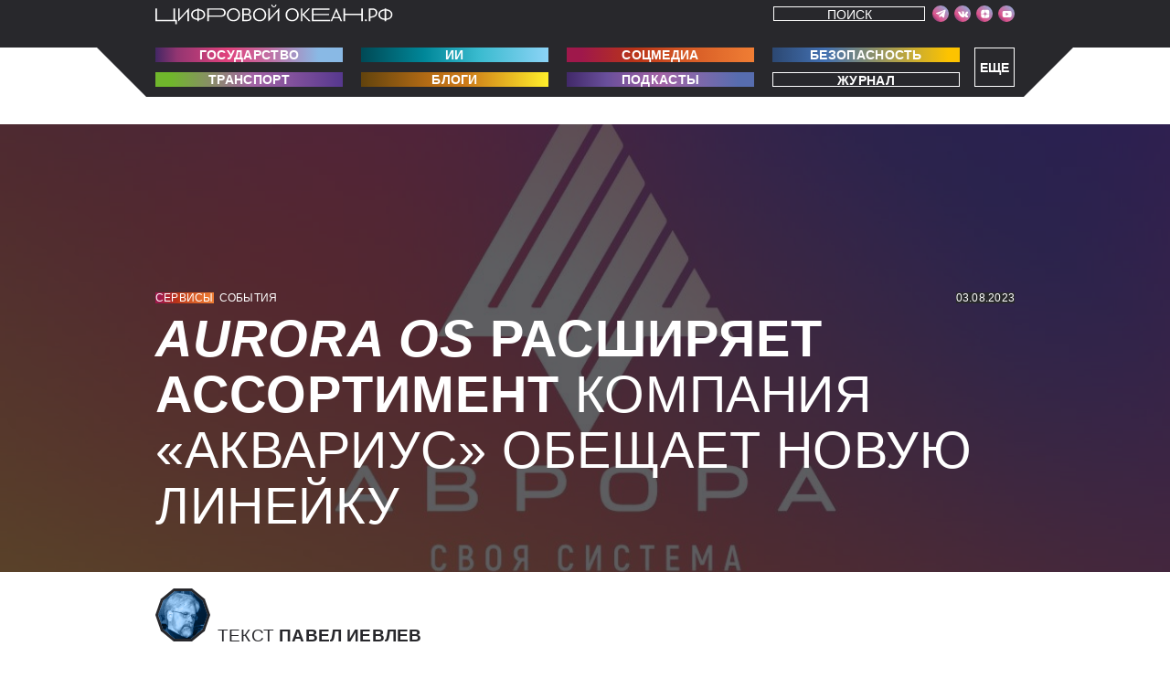

--- FILE ---
content_type: text/html; charset=UTF-8
request_url: https://digitalocean.ru/n/aurora-os-rasshiryaet-assortiment
body_size: 10417
content:
<!DOCTYPE html>
<html class="theme-color" lang="ru">
    <head>
        <meta charset="utf-8">
        <meta name="viewport" content="width=device-width, initial-scale=1">
        <link rel="stylesheet" href="/css/style.min.css?v36">
        <link rel="shortcut icon" href="https://s.digitalocean.ru/favicon_main.svg" type="image/svg">
        <title>Aurora OS расширяет ассортимент. Компания «Аквариус» обещает новую линейку</title>
                <meta name="robots" content="index, follow, max-image-preview:large">        <meta name="description" content="Группа компаний «Аквариус» выпустит новые мобильные устройства на базе ОС «Аврора»">
        <meta property="og:image" content="https://digitalocean.ru/ni/aurora-os-rasshiryaet-assortiment" />
        <meta property="og:type" content="website">
                    <meta property="vk:image" content="https://digitalocean.ru/ni_vk/aurora-os-rasshiryaet-assortiment" />
                <meta property="og:title" content="Aurora OS расширяет ассортимент">
        <meta property="og:site_name" content="Цифровой океан">
                <link rel="canonical" href="https://digitalocean.ru/n/aurora-os-rasshiryaet-assortiment" />
                            <meta name="twitter:card" content="summary_large_image" />
            <meta name="twitter:image" content="https://digitalocean.ru/nib/aurora-os-rasshiryaet-assortiment" />
            <meta property="og:description" content="Группа компаний «Аквариус» выпустит новые мобильные устройства на базе ОС «Аврора»" />
            
                <link rel="preload" href="https://digitalocean.ru/font/PFBagueSansPro-Black.woff" as="font">
            <link rel="preload" href="https://digitalocean.ru/font/PFBagueSansPro-Light.woff" as="font">
            <link rel="preload" href="https://digitalocean.ru/font/PFBagueSansPro-Bold.woff" as="font">
            <link rel="preload" href="https://digitalocean.ru/font/PFBagueSansPro.woff" as="font">
            <link rel="preload" href="https://digitalocean.ru/font/PFBagueSansPro-UBlack.woff" as="font">
            <link rel="preload" href="https://digitalocean.ru/font/PFBagueSansPro-Thin.woff" as="font">
            <link rel="preload" href="https://digitalocean.ru/font/PFBagueSansPro-BlackItalic.woff" as="font">
            <link rel="preload" href="https://digitalocean.ru/font/PFBagueSansPro-LightItalic.woff" as="font">
    </head>
    <body class="page-body">
     <!-- Yandex.Metrika counter -->
<script type="text/javascript" >
    (function (m, e, t, r, i, k, a) {
        m[i] = m[i] || function () {
            (m[i].a = m[i].a || []).push(arguments)
        };
        m[i].l = 1 * new Date();
        k = e.createElement(t), a = e.getElementsByTagName(t)[0], k.async = 1, k.src = r, a.parentNode.insertBefore(k, a)
    })
            (window, document, "script", "https://mc.yandex.ru/metrika/tag.js", "ym");

    ym(61275949, "init", {
        clickmap: true,
        trackLinks: true,
        accurateTrackBounce: true,
        webvisor: true
    });
</script>
<noscript><div><img src="https://mc.yandex.ru/watch/61275949" style="position:absolute; left:-9999px;" alt="" /></div></noscript>
<!-- /Yandex.Metrika counter -->


          <!-- Rating Mail.ru counter -->
          <script type="text/javascript">
          var _tmr = window._tmr || (window._tmr = []);
          _tmr.push({id: "3224363", type: "pageView", start: (new Date()).getTime()});
          (function (d, w, id) {
          if (d.getElementById(id)) return;
          var ts = d.createElement("script"); ts.type = "text/javascript"; ts.async = true; ts.id = id;
          ts.src = "https://top-fwz1.mail.ru/js/code.js";
          var f = function () {var s = d.getElementsByTagName("script")[0]; s.parentNode.insertBefore(ts, s);};
          if (w.opera == "[object Opera]") { d.addEventListener("DOMContentLoaded", f, false); } else { f(); }
          })(document, window, "topmailru-code");
          </script><noscript><div>
          <img src="https://top-fwz1.mail.ru/counter?id=3224363;js=na" style="border:0;position:absolute;left:-9999px;" alt="Top.Mail.Ru" />
          </div></noscript>
          <!-- //Rating Mail.ru counter -->
          <script type="text/javascript">!function(){var t=document.createElement("script");t.type="text/javascript",t.async=!0,t.src='https://vk.com/js/api/openapi.js?169',t.onload=function(){VK.Retargeting.Init("VK-RTRG-1696764-3ZDgK"),VK.Retargeting.Hit()},document.head.appendChild(t)}();</script><noscript><img src="https://vk.com/rtrg?p=VK-RTRG-1696764-3ZDgK" style="position:fixed; left:-999px;" alt=""/></noscript>
          <!-- Top.Mail.Ru counter -->
          <script type="text/javascript">
          var _tmr = window._tmr || (window._tmr = []);
          _tmr.push({id: "3309527", type: "pageView", start: (new Date()).getTime()});
          (function (d, w, id) {
          if (d.getElementById(id)) return;
          var ts = d.createElement("script"); ts.type = "text/javascript"; ts.async = true; ts.id = id;
          ts.src = "https://top-fwz1.mail.ru/js/code.js";
          var f = function () {var s = d.getElementsByTagName("script")[0]; s.parentNode.insertBefore(ts, s);};
          if (w.opera == "[object Opera]") { d.addEventListener("DOMContentLoaded", f, false); } else { f(); }
          })(document, window, "tmr-code");
          </script>
          <noscript><div><img src="https://top-fwz1.mail.ru/counter?id=3309527;js=na" style="position:absolute;left:-9999px;" alt="Top.Mail.Ru" /></div></noscript>
          <!-- /Top.Mail.Ru counter --> 
          <style>
                .adv-head-banner-m{display:none;}
           
                @media (max-width:500px){ .adv-head-banner{display: none;}}
                @media (max-width:500px){ .adv-head-banner-m{display: block;}}
              
            
            </style>
                 <header class="page-header" style="padding-top: 5px;">
            <div class="admenu-wrapper"><div class="admenu">Еще
                    <div class="admenu-podmenu">
<a class="admenu-podmenu-link" href="/roboti">Роботы</a>
<a class="admenu-podmenu-link" href="/finansi">Финансы</a>
<a class="admenu-podmenu-link" href="/gadgeti">Гаджеты</a>
<a class="admenu-podmenu-link" href="/nauka">Наука</a>
<a class="admenu-podmenu-link" href="/3d-pechat">3D-печать</a>
<a class="admenu-podmenu-link" href="/medicina">Медицина</a>
<a class="admenu-podmenu-link" href="/igri">Игры</a>
<a class="admenu-podmenu-link" href="/industria">Индустрия</a>
<a class="admenu-podmenu-link" href="/ar-vr">AR/VR</a>
<a class="admenu-podmenu-link" href="/servici">Сервисы</a>
<a class="admenu-podmenu-link" href="/ludi">Люди</a>
<a class="admenu-podmenu-link" href="/calendar">Календарь</a>
<a class="admenu-podmenu-link" href="/biographii">Биографии</a>
                    </div>
                </div></div>
            <div class="search-wrapper"><div class="search-block"><a class="search-link" href="/search">Поиск</a></div></div></div>
            <div class="page-header__container container"><a class="logo page-header__logo" href="/" aria-label="Перейти на главную"><img width="260" height="22" src="/img/logo/logo.svg" alt="Цифровой океан.РФ"/></a>

                <div class="page-header__menu">
                    <!--<button class="page-header__menu-close-btn" type="button" aria-label="Закрыть меню"></button>-->
                    <div class="page-header__menu-content-wrapper">
                        <div class="page-header__menu-content">
                            <div class="social social--icons-only page-header__social">
                                <ul class="social__list">

                                    <li class="social__item"><a class="social__link" href="https://t.me/digitaloceanru" rel="noreferrer" target="_blank" aria-label="Мы в Telegram"><span class="social__link-icon">
                                                <svg width="10" height="10" aria-hidden="true">
                                                <use xlink:href="/img/svg-sprite.svg#social-telegram"></use>
                                                </svg></span></a></li>
                                    <li class="social__item"><a class="social__link" href="https://vk.com/digitalocean_ru" rel="noreferrer" target="_blank" aria-label="Мы в VK"><span class="social__link-icon">
                                                <svg width="10" height="10" aria-hidden="true">
                                                <use xlink:href="/img/svg-sprite.svg?v1#social-vk"></use>
                                                </svg></span></a></li>
                                    <li class="social__item"><a class="social__link" href="https://zen.yandex.ru/digitalocean" rel="noreferrer" target="_blank" aria-label="Мы в VK"><span class="social__link-icon">
                                                <svg width="10" height="10" aria-hidden="true">
                                                <use xlink:href="/img/svg-sprite.svg?v2#social-dzen"></use>
                                                </svg></span></a></li>
                                    <li class="social__item"><a class="social__link" href="https://www.youtube.com/channel/UC092ptaHy4HKxWbPH6WyBew" rel="noreferrer" target="_blank" aria-label="Мы в VK"><span class="social__link-icon">
                                                <svg width="10" height="10" aria-hidden="true">
                                                <use xlink:href="/img/svg-sprite.svg?v2#social-youtube"></use>
                                                </svg></span></a></li> 

                                </ul>
                            </div>
                            <!--<div class="page-header__search">
                                <form action="/search">
                                    <label class="visually-hidden" for="search-field">Поиск по сайту</label>
                                    <input id="search-field" name="search-field" type="text" placeholder="Поиск по сайту">
                                    <button class="page-header__search-btn btn btn--transparent" type="submit" aria-label="Поиск">
                                        <svg width="10" height="10" aria-hidden="true">
                                        <use xlink:href="/img/svg-sprite.svg#magnifier"></use>
                                        </svg>
                                    </button>
                                </form>
                            </div>-->
                            <!--<button class="page-header__login-btn btn btn--transparent" type="button">Войти</button>-->
                          
                        </div>
                    </div>
                </div>
                <!--<button class="page-header__menu-btn btn" type="button" aria-label="Открыть меню"><span class="page-header__menu-btn-icon"></span></button>-->
            </div>
            
        </header>
   
            
        <div class="dashboard">
            <div class="dashboard__container container">
                
                <nav class="page-header__nav">
                    <div class="page-header__nav-group-wrapper">
                        <div class="page-header__nav-group">
                            <a class="page-header__nav-link btn btn--gradient-1" href="/gosudarstvo">Государство</a>
                            <a class="page-header__nav-link btn btn--gradient-2" href="/ii">ИИ</a>
                            <a class="page-header__nav-link btn btn--gradient-3" href="/socmedia">Соцмедиа</a>
                            <a class="page-header__nav-link btn btn--gradient-4" href="/bezopasnost">Безопасность</a>
                        
<a class="page-header__nav-link btn btn--gradient-5" href="/transport">Транспорт</a>
<a class="page-header__nav-link btn btn--gradient-6" href="/blogi">Блоги</a>
<a class="page-header__nav-link btn btn--gradient-7" href="/podcasti">Подкасты</a>
<a class="page-header__nav-link btn btn--gradient-8" href="/magazine">Журнал</a></div>

 <!--<div class="page-header__nav-group">

                        </div>-->
                    </div>
                </nav>
            </div>
        </div>

   <script type="application/ld+json">
{
  "@context": "http://schema.org",
  "@type": "BreadcrumbList",
  "itemListElement": [{
    "@type": "ListItem",
    "position": 1,
    "name": "Сервисы",
    "item": {
      "@type": "Thing",
      "@id": "/servici"
    }
  },{
    "@type": "ListItem",
    "position": 2,
    "name": "События",
    "item": {
      "@type": "Thing",
      "@id": "/servici/news"
    }
  },{
    "@type": "ListItem",
    "position": 3,
    "name": "Aurora OS расширяет ассортимент Компания «Аквариус» обещает новую линейку"
    
  }]
}
</script>
<!-- ID:7219 -->
<main class="page-content"  itemscope itemtype="http://schema.org/NewsArticle">
    <div class="article-intro">
        <div class="container">
            <div class="tags article-intro__tags">
                <ul class="tags__list">
                    <li class="tags__item tags__item--gradient-3"><a class="tags__link" href="/servici">Сервисы</a></li>
                    <li class="tags__item"><a class="tags__link" href="/all/news">События</a></li>
                </ul>
                <ul class="tags__list">
                    
                    <li class="tags__item tags__item--bg-black" itemprop="datePublished" content="2023-08-03T10:00:00+03:00">03.08.2023</li> 
                    <meta itemprop="dateModified" content="2023-08-03T10:00:00+03:00"/>
                </ul>
            </div>
                        <h1 class="article-intro__title" itemprop="headline"><b><i>Aurora </i><i>OS </i>расширяет ассортимент</b> Компания «Аквариус» обещает новую линейку</h1>
                               </div>
        <div class="article-intro__bg-img"><img itemprop="image" src="https://s.digitalocean.ru/upload/1691039099_1681458420___.jpg"  alt="<i>Aurora </i><i>OS </i>расширяет ассортимент"></div>
    </div>
    <style>.article-body__author-text::after{display:none;}</style>
    <div class="article-body">
        <div class="container" style="background: #fff;z-index: 2;position: relative;">
                        <div class="article-body__meta">
                <div class="article-body__author">
                    <div class="avatar avatar--small avatar--blue"><img src="https://s.digitalocean.ru/author/upload/1623778175_photo_20210607_154710.jpg" alt="Павел Иевлев"></div>
                    <p class="article-body__author-text">Текст <b><span itemprop="author">Павел Иевлев</span></b>
                    </p>
                </div>
                <div class="article-actions article-body__article-actions">
                    <!--<button class="action-btn article-actions__btn article-actions__btn--subscribe" type="button"><span class="action-btn__icon" aria-hidden="true">
                            <svg width="15" height="15" aria-hidden="true">
                            <use xlink:href="/img/svg-sprite.svg#plus-round"></use>
                            </svg></span><span class="action-btn__caption">Подписаться</span>
                    </button>
                    <button class="action-btn article-actions__btn article-actions__btn--comment" type="button"><span class="action-btn__icon" aria-hidden="true">
                            <svg width="15" height="15" aria-hidden="true">
                            <use xlink:href="/img/svg-sprite.svg#comment"></use>
                            </svg></span><span class="action-btn__counter">876</span><span class="action-btn__caption">Комментировать</span>
                    </button>-->
                    
                </div>
            </div>
                        <div class="article-body__lead" itemprop="description">
                Группа компаний «Аквариус» выпустит новые мобильные устройства на базе ОС «Аврора»             </div>

        </div>
        <style>
            .cdx-marker {color: #fff;
                         background-color: #28282c; font-family: "PFBagueSansPro",sans-serif;
                         font-weight: 800;}
            </style>
            <div class="article-content" >
            <div class="container">
                                <p><span class="first-letter">К</span>омпания <i>Aquarius </i><i>Group </i>объявила о&nbsp;планах по выпуску до конца года нескольких новых мобильных устройств на базе операционной системы <i>Aurora </i><i>OS</i>. В&nbsp;их число войдут ноутбуки, планшеты и&nbsp;смартфоны.</p><p>Несмотря на то, что это требует значительных инвестиций, компания с оптимизмом смотрит на возможность представить часть линейки уже к&nbsp;зиме.</p><p>В перспективе <i>Aquarius </i>ставит перед собой амбициозные цели: в&nbsp;течение ближайших трех лет компания намерена занять около <i>20</i>% рынка потребительских устройств. При этом важно отметить, что компания будет ориентироваться не столько на потребительский рынок, сколько на правительственные и&nbsp;корпоративные сектора.</p><p><i>Aurora </i>является отечественной мобильной ОС, в&nbsp;основе которой лежит <i>Sailfish </i><i>OS</i>. Эта ОС с открытым исходным кодом, разработанная финской компанией <i>Jolla</i>, была создана бывшими специалистами <i>Nokia</i>. Адаптивность <i>Aurora </i>позволяет использовать ее в&nbsp;любых мобильных устройствах. Кроме того, она прошла сертификацию в&nbsp;ФСБ России, зарегистрирована Роспатентом и&nbsp;внесена в&nbsp;реестр отечественного программного обеспечения.</p><p><i>Что такое <i>Aurora </i><i>OS </i>подробно:</i></p><article class="related-article uncolor"><a class="related-article__link" href="https://digitalocean.ru">Читать на&nbsp;<b>ПОРТАЛЕ</b></a>
                                  <div class="tags related-article__tags">
                                    <ul class="tags__list">
                                      <li class="tags__item tags__item--gradient-3"><a class="tags__link" href="https://digitalocean.ru/servici">Сервисы</a></li>
                                      <li class="tags__item"><a class="tags__link" href="https://digitalocean.ru/all/articles">Экспертиза</a></li>
                                    </ul>
                                    <ul class="tags__list"><li class="tags__item tags__item--bg-black">13.04.2022</li></ul>
                                  </div>
                            <a href="https://digitalocean.ru/n/avrora-os-otechestvennaya-mobilnaya-operacionka"  class="related-article__link"><p class="related-article__text"><b style="text-transform:uppercase;">Аврора ОС – отечественная мобильная операционка</b> <span style="text-transform:uppercase;">Сможет ли она заменить <i>Android</i>?</span></p></a> <p class="related-article__text" style="padding-top:10px;">Операционная система для мобильных устройств «Аврора ОС» привлекла к&nbsp;себе внимание в&nbsp;связи с возможными санкционными ограничениями на иностранные системы. Разбираемся в&nbsp;истории, характеристиках и&nbsp;перспективах отечественной мобильной ОС</p>
                          </article>                            </div>
        </div>
        <div class="container" style="background: #fff;z-index: 2;position: relative;">
            <div class="article-actions article-body__article-actions" >
                <!--<button class="action-btn article-actions__btn article-actions__btn--comment" type="button"><span class="action-btn__icon" aria-hidden="true">
                        <svg width="15" height="15" aria-hidden="true">
                        <use xlink:href="/img/svg-sprite.svg#comment"></use>
                        </svg></span><span class="action-btn__counter">876</span><span class="action-btn__caption">Комментировать</span>
                </button>-->
                
            </div>
            <p class="article-body__sources"><span class="visually-hidden">Использованные источники:</span>             </p>
        </div>
    </div>
    <section class="articles" style="clear: both;">
    <!--<h2 class="visually-hidden">Список статей</h2>-->
    <div class="articles__container container">
        <div class="articles__list">
                            <div class="articles__column articles__column--full">
                    <article class="article-card article-card--font-big article-card--border article-card--corner-right-bottom articles__card" >
                        <div class="article-card__container container">
                            <div class="tags article-card__tags">
                                <ul class="tags__list">
                                    <li class="tags__item tags__item--gradient-3"><a class="tags__link" href="/socmedia">Соцмедиа</a></li>
                                    <li class="tags__item"><a class="tags__link" href="/all/news">События</a></li>
                                </ul>
                                <ul class="tags__list">
                                   
                            <li class="tags__item tags__item--bg-black">15.12.2023</li>
           
                                </ul>
                            </div>
                            <div class="article-card__text-wrapper">
                                <a href="/n/7-prichin-podpisatsya-na-telegram-kanal-cifrovogo-okeana" class="article-card__text"><b><i>7 </i>причин подписаться на телеграм-канал «Цифрового океана»</b> Плюс одна причина не подписываться&nbsp;&nbsp;</a>
                            </div>
                            <!--<div class="article-card__links"><a class="article-card__link" href="#"><span class="article-card__play-icon">
                                        <svg width="10" height="10" aria-hidden="true">
                                        <use xlink:href="img/svg-sprite.svg#play"></use>
                                        </svg></span>Слушать</a><a class="article-card__link" href="#">Все подкасты</a></div>-->
                        </div>
                        <div class="article-card__border"></div>
                    </article>
                </div>
                                        <div class="articles__column articles__column--one-third">
                    <article class="article-card article-card--font-small article-card--with-bg articles__card" >
                        <div class="article-card__container container">
                            <div class="tags article-card__tags news-mod4">
                                <ul class="tags__list">
                                    <li class="tags__item tags__item--gradient-4"><a class="tags__link" href="/bezopasnost">Безопасность</a></li>
                                    <li class="tags__item"><a class="tags__link" href="/all/news">События</a></li>
                                </ul>
                                <ul class="tags__list">
                                    
                            <li class="tags__item tags__item--bg-black">29.09.2024</li>
              
                            
                                   
                                </ul>
                            </div>
                            <div class="article-card__text-wrapper">
                                <a href="/n/televizory-samsung-i-lg-delayut-skrinshoty-kontenta-neskolko-raz-v-sekundu" class="article-card__text"><b>Телевизоры <i>Samsung </i>и <i>LG </i>делают скриншоты контента несколько раз в&nbsp;секунду</b> Это можно отключить</a>
                            </div>
                            <!--<div class="article-card__links"><a class="article-card__link" href="#"><span class="article-card__play-icon">
                                        <svg width="10" height="10" aria-hidden="true">
                                        <use xlink:href="img/svg-sprite.svg#play"></use>
                                        </svg></span>Слушать</a><a class="article-card__link" href="#">Все подкасты</a></div>-->
                        </div><img  loading="lazy" decoding="async" class="article-card__img article-card__img--bg" src="https://s.digitalocean.ru/627/upload/1727604376_2023smarttvsmarthubandappsf01kvpc.jpg.webp" alt="Телевизоры Samsung и LG делают скриншоты контента несколько раз в секунду Это можно отключить"/>
                        <div class="article-card__border"></div>
                    </article>
                </div>
                                        <div class="articles__column articles__column--one-third">
                    <article class="article-card article-card--font-small article-card--with-bg articles__card" >
                        <div class="article-card__container container">
                            <div class="tags article-card__tags news-mod2">
                                <ul class="tags__list">
                                    <li class="tags__item tags__item--gradient-2"><a class="tags__link" href="/ii">ИИ</a></li>
                                    <li class="tags__item"><a class="tags__link" href="/all/news">События</a></li>
                                </ul>
                                <ul class="tags__list">
                                     
                            <li class="tags__item tags__item--bg-black">29.09.2024</li>
           
                                   
                                </ul>
                            </div>
                            <div class="article-card__text-wrapper">
                                <a href="/n/ii-obhodit-100-izobrazhenij-v-kapchah" class="article-card__text"><b>ИИ обходит <i>100</i>% изображений в&nbsp;капчах</b> Быстрее,&nbsp;чем средний&nbsp;человек</a>
                            </div>
                            <!--<div class="article-card__links"><a class="article-card__link" href="#"><span class="article-card__play-icon">
                                        <svg width="10" height="10" aria-hidden="true">
                                        <use xlink:href="img/svg-sprite.svg#play"></use>
                                        </svg></span>Слушать</a><a class="article-card__link" href="#">Все подкасты</a></div>-->
                        </div><img  loading="lazy" decoding="async" class="article-card__img article-card__img--bg" src="https://s.digitalocean.ru/627/upload/1727604240_scale_1200.jpg.webp" alt="ИИ обходит 100% изображений в капчах Быстрее, чем средний человек"/>
                        <div class="article-card__border"></div>
                    </article>
                </div>
                        <div class="articles__column articles__column--one-third">
                <article class="article-card article-card--font-small article-card--permanent-gradient article-card--content-bottom article-card--tags-top articles__card article-card--with-bg-grey">
                    <div class="article-card__container container">
                        <div class="tags article-card__tags ">
                            <ul class="tags__list">
                                <li class="tags__item tags__item--permanent-gradient-base"><a class="tags__link"  target="_blank" href="/magazine">Журнал</a></li>
                            </ul>
                        </div>
                        <div class="article-card__text-wrapper">
                            <a href="/magazine"  target="_blank" class="article-card__text"><br><br><br><br><br><b>свежий номер:</b> ГУМАНОИДНЫЕ РОБОТЫ
                            </a>
                        </div>
                    </div><img  loading="lazy" decoding="async" class="article-card__img" style="top: -25px; height: calc(100% + 25px);" src="/img/articles/magazine24.png" alt="Изображение статьи"/>
                    <div class="article-card__border"></div>
                </article>
            </div>
                            <div class="articles__column articles__column--two-thirds">
                    <article class="article-card article-card--corner-right-bottom article-card--min-height article-card--with-bg articles__card">
                        <div class="article-card__container container">
                            <div class="tags article-card__tags news-mod2">
                                <ul class="tags__list">
                                    <li class="tags__item tags__item--gradient-2"><a class="tags__link" href="/ii">ИИ</a></li>
                                    <li class="tags__item"><a class="tags__link" href="/all/articles">Экспертиза</a></li>
                                </ul>
                                <ul class="tags__list">
                               
                            <li class="tags__item tags__item--bg-black">16.09.2024</li>
                 
                           
                                </ul>
                            </div>
                            <div class="article-card__text-wrapper">
                                <a href="/n/dvojnoj-agent" class="article-card__text"><b>Двойной агент</b> Как устроен проект мониторинга и&nbsp;очистки воздуха от «Норникеля»</a>
                            </div>
                            <!--<div class="article-card__links"><a class="article-card__link" href="#"><span class="article-card__play-icon">
                                        <svg width="10" height="10" aria-hidden="true">
                                        <use xlink:href="img/svg-sprite.svg#play"></use>
                                        </svg></span>Слушать</a><a class="article-card__link" href="#">Все подкасты</a></div>-->
                        </div><img  loading="lazy" decoding="async" class="article-card__img article-card__img--bg" src="https://s.digitalocean.ru/627/upload/1726497712_TASS_53894709.jpg.webp" alt="Двойной агент Как устроен проект мониторинга и очистки воздуха от «Норникеля»"/>
                        <div class="article-card__border"></div>
                    </article>
                </div>
            
            <div class="articles__column articles__column--one-third">
                                    <article class="article-card article-card--font-smallest article-card--no-padding articles__card">
                        <div class="article-card__container container">
                            <div class="tags article-card__tags">
                                <ul class="tags__list">
                                    <li class="tags__item tags__item--gradient-1"><a class="tags__link" href="/industria">Индустрия</a></li>
                                    <li class="tags__item"><a class="tags__link" href="/all/news">События</a></li>
                                </ul>
                                <ul class="tags__list">
                                
                            <li class="tags__item tags__item--bg-black">29.09.2024</li>
                 
                                   
                                </ul>
                            </div>
                            <div class="article-card__text-wrapper">
                                <a href="/n/sem-altman-predlozhil-vlozhit-7-trln-v-novye-zavody" class="article-card__text"><b>Сэм Альтман предложил вложить $<i>7 </i>трлн в&nbsp;новые заводы</b> В <i>TSMC </i>сочли его предложение нереалистичным</a>
                            </div>

                        </div>
                        <div class="article-card__border"></div>
                    </article>
                                                    <article class="article-card article-card--font-smallest article-card--no-padding articles__card">
                        <div class="article-card__container container">
                            <div class="tags article-card__tags">
                                <ul class="tags__list">
                                    <li class="tags__item tags__item--gradient-2"><a class="tags__link" href="/finansi">Финансы</a></li>
                                    <li class="tags__item"><a class="tags__link" href="/all/news">События</a></li>
                                </ul>
                                <ul class="tags__list">
                                  
                            <li class="tags__item tags__item--bg-black">29.09.2024</li>
                
                                   
                                </ul>
                            </div>
                            <div class="article-card__text-wrapper">
                                <a href="/n/klienty-sbera-teper-mogut-oplachivat-pokupki-s-kart-lyubogo-banka" class="article-card__text"><b>Клиенты Сбера теперь могут оплачивать покупки с карт любого банка</b> По биометрии</a>
                            </div>

                        </div>
                        <div class="article-card__border"></div>
                    </article>
                                                                            <article class="article-card article-card--font-smallest article-card--no-padding articles__card">
                            <div class="article-card__container container">
                                <div class="tags article-card__tags">
                                    <ul class="tags__list">
                                        <li class="tags__item tags__item--gradient-5"><a class="tags__link" href="/transport">Транспорт</a></li>
                                        <li class="tags__item"><a class="tags__link" href="/all/news">События</a></li>
                                    </ul>
                                    <ul class="tags__list">
                                       
                            <li class="tags__item tags__item--bg-black">29.09.2024</li>
                
                                       
                                    </ul>
                                </div>
                                <div class="article-card__text-wrapper">
                                    <a href="/n/bespilotnye-gruzoviki-pustyat-po-m-12-vostok-i-m-4-don" class="article-card__text"><b>Беспилотные грузовики пустят по М-<i>12 </i>«Восток» и&nbsp;М-<i>4 </i>«Дон»</b> До конца года их станет <i>18</i></a>
                                </div>

                            </div>
                            <div class="article-card__border"></div>
                        </article>
                                                </div>
                        <style>
                .adv-banner-m{display:none;}
                .adv-block{ position: relative;}
                @media (max-width:424px){ .adv-banner{display: none;}}
                @media (max-width:424px){ .adv-banner-m{display: block;}}
                .adv-menu{ position: absolute; top:7px; right: 5px; width: 35px; height: 30px; text-align: right;}
                .adv-menu:hover .adv-token{display:block}
                .adv-dot{ display: block; width: 3px; height: 3px;  margin-bottom: 3px; background: #fff; border-radius: 2px; margin-left: 21px;}
                .adv-token{ display: none; background: #fff; padding: 5px 10px 5px 10px; border-radius: 5px; white-space: nowrap; font-size: 14px; position: absolute; right:0; top: 17px; color:#0986f8; cursor: pointer;}
                .adv-token:before{ content:'Скопировать токен'; display: block;}
                //.adv-banner img {aspect-ratio: 940/240;}
            </style>
                 
            <div class="articles__column articles__column--full adv-block"><a href="" rel="noreferrer" target="_blank" class="adv-banner"><img  loading="lazy" decoding="async" src="" onload="ym(61275949, 'reachGoal', 'banner_');console.log('1banner_');this.removeAttribute('onload');" width="100%"></a><a href="" rel="noreferrer" target="_blank" class="adv-banner-m"><img  loading="lazy" decoding="async" src=""  width="100%"></a><div class="adv-menu"><div class="adv-dot"></div><div class="adv-dot"></div><div class="adv-dot"></div><div class="adv-token" onclick="navigator.clipboard.writeText('');"></div></div></div>
           
                                        <div class="articles__column articles__column--half">
                    <article class="article-card article-card--min-height article-card--corner-right-top article-card--with-bg articles__card">
                        <div class="article-card__container container">
                            <div class="tags article-card__tags news-mod11">
                                <ul class="tags__list">
                                    <li class="tags__item tags__item--gradient-3"><a class="tags__link" href="/gadgeti">Гаджеты</a></li>
                                    <li class="tags__item"><a class="tags__link" href="/all/news">События</a></li>
                                </ul>
                                <ul class="tags__list">
                                    
                            <li class="tags__item tags__item--bg-black">29.09.2024</li>
               
                           
                                </ul>
                            </div>
                            <div class="article-card__text-wrapper">
                                <a href="/n/processory-intel-sboyat-iz-za-oshibok-na-urovne-kremniya-i-mikrokoda" class="article-card__text"><b>Процессоры <i>Intel </i>сбоят из-за ошибок на уровне кремния и&nbsp;микрокода</b> Почти все ломаются непоправимо</a>
                            </div>
                            <!--<div class="article-card__links"><a class="article-card__link" href="#"><span class="article-card__play-icon">
                                        <svg width="10" height="10" aria-hidden="true">
                                        <use xlink:href="img/svg-sprite.svg#play"></use>
                                        </svg></span>Слушать</a><a class="article-card__link" href="#">Все подкасты</a></div>-->
                        </div><img  loading="lazy" decoding="async" class="article-card__img article-card__img--bg" src="https://s.digitalocean.ru/627/upload/1727603615_U29bm8QwahSkGtyrbVKBue.jpg.webp" alt="Процессоры Intel сбоят из-за ошибок на уровне кремния и микрокода Почти все ломаются непоправимо"/>
                        <div class="article-card__border"></div>
                    </article>
                </div>
                                        <div class="articles__column articles__column--half">
                    <article class="article-card article-card--min-height article-card--corner-right-top article-card--with-bg articles__card">
                        <div class="article-card__container container">
                            <div class="tags article-card__tags news-mod15">
                                <ul class="tags__list">
                                    <li class="tags__item tags__item--gradient-7"><a class="tags__link" href="/igri">Игры</a></li>
                                    <li class="tags__item"><a class="tags__link" href="/all/news">События</a></li>
                                </ul>
                                <ul class="tags__list">
                                  
                            <li class="tags__item tags__item--bg-black">30.09.2024</li>
                   
                                
                                </ul>
                            </div>
                            <div class="article-card__text-wrapper">
                                <a href="/n/razer-vypustila-vibrosidushku" class="article-card__text"><b><i>Razer </i>выпустила вибросидушку</b> Для настоящих геймеров</a>
                            </div>
                            <!--<div class="article-card__links"><a class="article-card__link" href="#"><span class="article-card__play-icon">
                                        <svg width="10" height="10" aria-hidden="true">
                                        <use xlink:href="img/svg-sprite.svg#play"></use>
                                        </svg></span>Слушать</a><a class="article-card__link" href="#">Все подкасты</a></div>-->
                        </div><img  loading="lazy" decoding="async" class="article-card__img article-card__img--bg" src="https://s.digitalocean.ru/627/upload/1727677123_substackpostmedias3amazonaws_large.jpg.webp" alt="Razer выпустила вибросидушку Для настоящих геймеров"/>
                        <div class="article-card__border"></div>
                    </article>
                </div>
                                    <div class="articles__column articles__column--two-thirds">
                                    <article class="article-card article-card--font-big article-card--border article-card--corner-right-bottom articles__card">
                        <div class="article-card__container container">
                            <div class="tags article-card__tags">
                                <ul class="tags__list">
                                    <li class="tags__item tags__item--gradient-1"><a class="tags__link" href="/industria">Индустрия</a></li>
                                    <li class="tags__item"><a class="tags__link" href="/all/news">События</a></li>
                                </ul>
                                <ul class="tags__list">
                                    
                            <li class="tags__item tags__item--bg-black">30.09.2024</li>
                 
                              
                                </ul>
                            </div>
                            <div class="article-card__text-wrapper">
                                <a href="/n/intel-vse-taki-ne-prodalas-arm" class="article-card__text"><b><i>Intel </i>все таки не продалась <i>Arm</i></b> И заявила,&nbsp;что никому продаваться не планирует&nbsp;&nbsp;</a>
                            </div>
                            <!--<div class="article-card__links"><a class="article-card__link" href="#"><span class="article-card__play-icon">
                                        <svg width="10" height="10" aria-hidden="true">
                                        <use xlink:href="img/svg-sprite.svg#play"></use>
                                        </svg></span>Слушать</a><a class="article-card__link" href="#">Все подкасты</a></div>-->
                        </div>
                        <div class="article-card__border"></div>
                    </article>
                                                    <article class="article-card article-card--grow article-card--corner-right-top article-card--min-height article-card--with-bg articles__card">
                        <div class="article-card__container container">
                            <div class="tags article-card__tags news-mod5">
                                <ul class="tags__list">
                                    <li class="tags__item tags__item--gradient-5"><a class="tags__link" href="/transport">Транспорт</a></li>
                                    <li class="tags__item"><a class="tags__link" href="/all/articles">Экспертиза</a></li>
                                </ul>
                                <ul class="tags__list">
                                     
                            <li class="tags__item tags__item--bg-black">27.08.2024</li>
                  
                               
                                </ul>
                            </div>
                            <div class="article-card__text-wrapper">
                                <a href="/n/glubokouvazhaemyj-vagonouvazhatyj" class="article-card__text"><b>Глубокоуважаемый вагоноуважатый</b> Как ИИ управляет питерскими трамваями</a>
                            </div>
                            <!--<div class="article-card__links"><a class="article-card__link" href="#"><span class="article-card__play-icon">
                                        <svg width="10" height="10" aria-hidden="true">
                                        <use xlink:href="img/svg-sprite.svg#play"></use>
                                        </svg></span>Слушать</a><a class="article-card__link" href="#">Все подкасты</a></div>-->
                        </div><img  loading="lazy" decoding="async" class="article-card__img article-card__img--bg" src="https://s.digitalocean.ru/627/upload/1724745354_Shamukov24031775.jpg.webp" alt="Глубокоуважаемый вагоноуважатый Как ИИ управляет питерскими трамваями"/>
                        <div class="article-card__border"></div>

                    </article>
                            </div>
            <div class="articles__column articles__column--one-third">
                                    <article class="article-card article-card--font-smallest article-card--no-padding articles__card">
                        <div class="article-card__container container">
                            <div class="tags article-card__tags">
                                <ul class="tags__list">
                                    <li class="tags__item tags__item--gradient-1"><a class="tags__link" href="/industria">Индустрия</a></li>
                                    <li class="tags__item"><a class="tags__link" href="/all/news">События</a></li>
                                </ul>
                                <ul class="tags__list">
                                   
                            <li class="tags__item tags__item--bg-black">29.09.2024</li>
             
                     
                                </ul>
                            </div>
                            <div class="article-card__text-wrapper">
                                <a href="/n/razrabotany-umnye-teplicy" class="article-card__text"><b>Разработаны «умные» теплицы</b> Они сами делают удобрения</a>
                            </div>

                        </div>
                        <div class="article-card__border"></div>
                    </article>
                                                    <article class="article-card article-card--font-smallest article-card--no-padding articles__card">
                        <div class="article-card__container container">
                            <div class="tags article-card__tags">
                                <ul class="tags__list">
                                    <li class="tags__item tags__item--gradient-5"><a class="tags__link" href="/transport">Транспорт</a></li>
                                    <li class="tags__item"><a class="tags__link" href="/all/news">События</a></li>
                                </ul>
                                <ul class="tags__list">
                                 
                            <li class="tags__item tags__item--bg-black">29.09.2024</li>
                
                                   
                                </ul>
                            </div>
                            <div class="article-card__text-wrapper">
                                <a href="/n/milliony-avtomobilej-kia-mozhno-vzlomat" class="article-card__text"><b>Миллионы автомобилей <i>Kia </i>можно взломать</b> Достаточно отсканировать номерной знак</a>
                            </div>

                        </div>
                        <div class="article-card__border"></div>
                    </article>
                                                    <article class="article-card article-card--font-smallest article-card--no-padding articles__card">
                        <div class="article-card__container container">
                            <div class="tags article-card__tags">
                                <ul class="tags__list">
                                    <li class="tags__item tags__item--gradient-3"><a class="tags__link" href="/socmedia">Соцмедиа</a></li>
                                    <li class="tags__item"><a class="tags__link" href="/all/news">События</a></li>
                                </ul>
                                <ul class="tags__list">
                                    
                            <li class="tags__item tags__item--bg-black">27.09.2024</li>
                
                                   
                                </ul>
                            </div>
                            <div class="article-card__text-wrapper">
                                <a href="/n/discord-mogut-zablokirovat-v-rossii" class="article-card__text"><b><i>Discord </i>могут заблокировать в&nbsp;России</b> Уже в&nbsp;ближайшие дни</a>
                            </div>

                        </div>
                        <div class="article-card__border"></div>
                    </article>
                                                    <article class="article-card article-card--font-smallest article-card--no-padding articles__card">
                        <div class="article-card__container container">
                            <div class="tags article-card__tags">
                                <ul class="tags__list">
                                    <li class="tags__item tags__item--gradient-6"><a class="tags__link" href="/medicina">Медицина</a></li>
                                    <li class="tags__item"><a class="tags__link" href="/all/news">События</a></li>
                                </ul>
                                <ul class="tags__list">
                                    
                            <li class="tags__item tags__item--bg-black">27.09.2024</li>
              
                                  
                                </ul>
                            </div>
                            <div class="article-card__text-wrapper">
                                <a href="/n/uchenye-razrabotali-mnogoreceptornuyu-kozhu" class="article-card__text"><b>Ученые разработали многорецепторную кожу</b> Вдохновленную утконосами</a>
                            </div>

                        </div>
                        <div class="article-card__border"></div>
                    </article>
                                                                                    <article class="article-card article-card--font-smallest article-card--no-padding articles__card">
                            <div class="article-card__container container">
                                <div class="tags article-card__tags">
                                    <ul class="tags__list">
                                        <li class="tags__item tags__item--gradient-2"><a class="tags__link" href="/ii">ИИ</a></li>
                                        <li class="tags__item"><a class="tags__link" href="/all/news">События</a></li>
                                    </ul>
                                    <ul class="tags__list">
                                        
                            <li class="tags__item tags__item--bg-black">27.09.2024</li>
                
                                        
                                    </ul>
                                </div>
                                <div class="article-card__text-wrapper">
                                    <a href="/n/mark-cukerberg-poobshalsya-s-cifrovoj-kopiej" class="article-card__text"><b>Марк Цукерберг пообщался с цифровой копией</b> Оригинал стоял рядом</a>
                                </div>

                            </div>
                            <div class="article-card__border"></div>
                        </article>
                                                            </div>
                                         <div class="articles__column articles__column--half">
                    <article class="article-card article-card--min-height article-card--corner-right-top article-card--with-bg articles__card">
                        <div class="article-card__container container">
                            <div class="tags article-card__tags news-mod18">
                                <ul class="tags__list">
                                    <li class="tags__item tags__item--gradient-3"><a class="tags__link" href="/servici">Сервисы</a></li>
                                    <li class="tags__item"><a class="tags__link" href="/all/news">События</a></li>
                                </ul>
                                <ul class="tags__list">
                                   
                            <li class="tags__item tags__item--bg-black">27.09.2024</li>
                   
                                
                                </ul>
                            </div>
                            <div class="article-card__text-wrapper">
                                <a href="/n/google-ogranichil-sozdanie-novyh-akkauntov" class="article-card__text"><b><i>Google </i>ограничил создание новых аккаунтов </b> Для пользователей с российскими номерами</a>
                            </div>
                            <!--<div class="article-card__links"><a class="article-card__link" href="#"><span class="article-card__play-icon">
                                        <svg width="10" height="10" aria-hidden="true">
                                        <use xlink:href="img/svg-sprite.svg#play"></use>
                                        </svg></span>Слушать</a><a class="article-card__link" href="#">Все подкасты</a></div>-->
                        </div><img  loading="lazy" decoding="async" class="article-card__img article-card__img--bg" src="https://s.digitalocean.ru/627/upload/1727436976_756581436923126.jpg.webp" alt="Google ограничил создание новых аккаунтов  Для пользователей с российскими номерами"/>
                        <div class="article-card__border"></div>
                    </article>
                </div>
                            
                                        <div class="articles__column articles__column--half">
                    <article class="article-card article-card--min-height article-card--corner-right-top article-card--with-bg articles__card">
                        <div class="article-card__container container">
                            <div class="tags article-card__tags news-mod5">
                                <ul class="tags__list">
                                    <li class="tags__item tags__item--gradient-5"><a class="tags__link" href="/transport">Транспорт</a></li>
                                    <li class="tags__item"><a class="tags__link" href="/all/news">События</a></li>
                                </ul>
                                <ul class="tags__list">
                                    
                            <li class="tags__item tags__item--bg-black">27.09.2024</li>
                 
                                
                                </ul>
                            </div>
                            <div class="article-card__text-wrapper">
                                <a href="/n/byuro-1440-razrabatyvaet-terminal-sputnikovoj-svyazi" class="article-card__text"><b>«Бюро <i>1440</i>» разрабатывает терминал спутниковой связи </b> Для поездов РЖД</a>
                            </div>
                            <!--<div class="article-card__links"><a class="article-card__link" href="#"><span class="article-card__play-icon">
                                        <svg width="10" height="10" aria-hidden="true">
                                        <use xlink:href="img/svg-sprite.svg#play"></use>
                                        </svg></span>Слушать</a><a class="article-card__link" href="#">Все подкасты</a></div>-->
                        </div><img  loading="lazy" decoding="async" class="article-card__img article-card__img--bg" src="https://s.digitalocean.ru/627/upload/1727436848_755682797329417.jpg.webp" alt="«Бюро 1440» разрабатывает терминал спутниковой связи  Для поездов РЖД"/>
                        <div class="article-card__border"></div>
                    </article>
                </div>
        </div>
    </div>
</section></main>
<footer class="page-footer">
    <div class="container">
        <div class="page-footer__content">
            <section class="page-footer__section page-footer__section--btns"><a class="page-footer__btn btn btn--gradient-base" href="https://digitalocean.ru">ПОРТАЛ</a><a class="page-footer__btn btn btn--transparent" href="/magazine">Журнал</a>
            </section>
            <section class="page-footer__section page-footer__section--social">
                <h2 class="visually-hidden">Мы в социальных сетях</h2>
                <div class="social">
                    <ul class="social__list">
                        <li class="social__item"><a class="social__link" href="https://t.me/digitaloceanru" rel="noreferrer" target="_blank"><span class="social__link-icon">
                                    <svg width="10" height="10" aria-hidden="true">
                                    <use xlink:href="/img/svg-sprite.svg#social-telegram"></use>
                                    </svg></span><span class="social__link-text">Telegram</span></a></li>
                        <li class="social__item"><a class="social__link" href="https://vk.com/digitalocean_ru" rel="noreferrer" target="_blank"><span class="social__link-icon">
                                    <svg width="10" height="10" aria-hidden="true">
                                    <use xlink:href="/img/svg-sprite.svg?v1#social-vk"></use>
                                    </svg></span><span class="social__link-text">VK</span></a></li>
                        <li class="social__item"><a class="social__link" href="https://zen.yandex.ru/digitalocean" rel="noreferrer" target="_blank" aria-label="Мы в VK"><span class="social__link-icon">
                                    <svg width="10" height="10" aria-hidden="true">
                                    <use xlink:href="/img/svg-sprite.svg?v2#social-dzen"></use>
                                    </svg></span><span class="social__link-text">Дзен</span></a></li>
                        <li class="social__item"><a class="social__link" href="https://www.youtube.com/channel/UC092ptaHy4HKxWbPH6WyBew" rel="noreferrer" target="_blank" aria-label="Мы в VK"><span class="social__link-icon">
                                    <svg width="10" height="10" aria-hidden="true">
                                    <use xlink:href="/img/svg-sprite.svg?v2#social-youtube"></use>
                                    </svg></span><span class="social__link-text">YouTube</span></a></li> 
                    </ul>
                </div>
            </section>
            <section class="page-footer__section page-footer__section--nav">
                <h2 class="visually-hidden">Полезные ссылки</h2>
                <ul class="page-footer__nav">
                    <li class="page-footer__nav-item"><a class="page-footer__nav-link" href="/ad">Реклама в&nbsp;&laquo;Цифровом океане&raquo;</a></li>
                    <li class="page-footer__nav-item"><a class="page-footer__nav-link" href="/contacts">Редакция и&nbsp;контакты</a></li>
                    <li class="page-footer__nav-item"><a class="page-footer__nav-link" href="/policy">Правовая информация</a></li>
                    <li class="page-footer__nav-item"><a class="page-footer__nav-link" href="/sitemap">Карта сайта</a></li>
                    <li class="page-footer__nav-item"><a class="page-footer__nav-link page-footer__nav-link--highlighted" href="/404">Технологическая сингулярность</a></li>
                </ul>
            </section>
            <section class="page-footer__section page-footer__section--info">
                <h2 class="visually-hidden">Дополнительная информация</h2>
                <!--<p class="page-footer__notice">Увидели опечатку? Выделите ее&nbsp;и&nbsp;нажмите Ctrl+Enter</p>-->
                <p class="page-footer__copyright">&copy; &laquo;Прайм Бизнес Синема&raquo;</p>
            </section>
        </div>
    </div>
</footer>
<script src="/js/vendor.script.js?v2"></script>
<script src="/js/script.js?v2"></script>


</body> 
</html>

--- FILE ---
content_type: image/svg+xml
request_url: https://digitalocean.ru/img/logo/logo.svg
body_size: 3932
content:
<svg viewBox="0 0 260 22" xmlns="http://www.w3.org/2000/svg" fill="#fff">
  <path d="M21.46 16.73h1.97v4.72h-1.62v-3.32H0V4.26h1.7v12.47h18.08V4.26h1.68v12.47zm15.25 1.41h-1.64V7.52h-.06l-9.7 10.77h-.38V4.26h1.66v10.56h.08l9.7-10.73h.34v14.05zm10.9 0h-1.68v-1.39c-1.99-.08-3.65-.65-4.93-1.72-1.28-1.07-1.91-2.41-1.91-4.07 0-1.64.65-2.98 1.97-4.05 1.32-1.07 2.94-1.66 4.87-1.74v-.9h1.68v.9c1.95.06 3.57.65 4.87 1.74 1.3 1.07 1.95 2.44 1.95 4.05 0 1.61-.63 2.96-1.87 4.01-1.24 1.03-2.88 1.64-4.96 1.78v1.39h.01zM45.93 6.53c-1.53.1-2.79.57-3.74 1.36-.95.79-1.41 1.83-1.41 3.07 0 2.5 1.95 4.16 5.14 4.41V6.53h.01zm5.41 1.32c-.97-.82-2.23-1.26-3.76-1.32v8.84c1.62-.06 2.9-.5 3.82-1.3.94-.82 1.41-1.85 1.41-3.13 0-1.24-.48-2.27-1.47-3.09zm5.42 10.29V4.28h15.25c1.57 0 2.79.44 3.65 1.32.86.86 1.3 1.91 1.3 3.15 0 1.41-.48 2.52-1.43 3.34-.95.82-2.12 1.24-3.52 1.24H58.49v4.81h-1.73zm1.71-12.53v6.4h13.29c2.27 0 3.44-1.45 3.44-3.21s-1.22-3.19-3.65-3.19H58.47zm21.69 10.73c-1.28-1.34-1.93-3.04-1.93-5.12 0-1.99.69-3.7 2.1-5.08 1.41-1.41 3.13-2.1 5.12-2.1 2.06 0 3.76.69 5.12 2.08 1.36 1.36 2.04 3.07 2.04 5.1s-.67 3.74-2.04 5.1c-1.34 1.36-3.04 2.04-5.12 2.04-2.23-.01-3.99-.68-5.29-2.02zm1.3-1.03c.99 1.07 2.33 1.6 3.99 1.6 1.62 0 2.94-.55 3.95-1.64 1.03-1.11 1.53-2.46 1.53-4.05 0-1.62-.52-2.96-1.55-4.05-1.03-1.11-2.33-1.66-3.93-1.66s-2.92.55-3.95 1.64c-1.03 1.09-1.53 2.46-1.53 4.07 0 1.65.5 3.02 1.49 4.09zm20.98-4.66c1.78.5 2.62 1.95 2.62 3.49 0 1.18-.42 2.14-1.24 2.9-.82.73-1.85 1.11-3.11 1.11H95V4.24h5.21c2.41 0 4.05 1.2 4.05 3.38 0 1.18-.65 2.35-1.83 2.94v.09h.01zm-5.78-5v4.43H100c.99 0 2.62-.44 2.62-2.27 0-1.32-.92-2.16-2.46-2.16h-3.5zm3.51 5.73h-3.51v5.33h3.72c1.11 0 1.91-.27 2.35-.8.46-.55.69-1.18.69-1.89.01-1.59-1.25-2.64-3.25-2.64zm8.61 4.96c-1.28-1.34-1.93-3.04-1.93-5.12 0-1.99.69-3.7 2.1-5.08 1.41-1.41 3.13-2.1 5.12-2.1 2.06 0 3.76.69 5.12 2.08 1.36 1.36 2.04 3.07 2.04 5.1s-.67 3.74-2.04 5.1c-1.34 1.36-3.04 2.04-5.12 2.04-2.22-.01-3.99-.68-5.29-2.02zm1.3-1.03c.99 1.07 2.33 1.6 3.99 1.6 1.62 0 2.94-.55 3.95-1.64 1.03-1.11 1.53-2.46 1.53-4.05 0-1.62-.52-2.96-1.55-4.05-1.03-1.11-2.33-1.66-3.93-1.66s-2.92.55-3.95 1.64c-1.03 1.09-1.53 2.46-1.53 4.07 0 1.65.51 3.02 1.49 4.09zm25.31 2.83h-1.64V7.52h-.06l-9.7 10.77h-.38V4.26h1.66v10.56h.08l9.7-10.73h.34v14.05zM126.84 0h1.09c.02 1.15.67 1.95 1.68 1.95 1.15 0 1.66-.84 1.74-1.95h1.09c-.08 1.62-1.05 2.96-2.83 2.96-1.68 0-2.71-1.3-2.77-2.96zm17.49 16.34c-1.28-1.34-1.93-3.04-1.93-5.12 0-1.99.69-3.7 2.1-5.08 1.41-1.41 3.13-2.1 5.12-2.1 2.06 0 3.76.69 5.12 2.08 1.36 1.36 2.04 3.07 2.04 5.1s-.67 3.74-2.04 5.1c-1.34 1.36-3.04 2.04-5.12 2.04-2.22-.01-3.98-.68-5.29-2.02zm1.31-1.03c.99 1.07 2.33 1.6 3.99 1.6 1.62 0 2.94-.55 3.95-1.64 1.03-1.11 1.53-2.46 1.53-4.05 0-1.62-.52-2.96-1.55-4.05-1.03-1.11-2.33-1.66-3.93-1.66s-2.92.55-3.95 1.64c-1.03 1.09-1.53 2.46-1.53 4.07 0 1.65.5 3.02 1.49 4.09zm15.22-11.05v6.53l6.38-6.53h1.95l-6.47 6.68 7.05 7.2h-2.14l-6.78-7.05v7.05h-1.7V4.26h1.71zm30.28 12.45v1.43h-19.88V4.26h19.36v1.41h-17.66v4.47h17.11v1.39h-17.11v5.19h18.18v-.01zm11.36 1.43l-1.32-3.13h-6.53l-1.3 3.13h-1.66l6.13-14h.31l6.09 14h-1.72zm-4.62-10.71l-2.71 6.34h5.5l-2.71-6.34h-.08zm29.15 10.71h-1.66v-6.59h-17.91v6.59h-1.7V4.26h1.7v5.86h17.91V4.26h1.66v13.88zm4.29-.92c0 .61-.5 1.09-1.09 1.09-.59 0-1.07-.48-1.07-1.09 0-.61.48-1.09 1.07-1.09.6 0 1.09.48 1.09 1.09zM233.44 18.14V4.26h4.35c1.53 0 2.73.42 3.61 1.28.9.86 1.34 1.97 1.34 3.38 0 2.71-1.74 4.47-4.77 5.12l-2.83.61v3.49h-1.7zm4.24-12.49h-2.54v7.54l1.3-.27 1.26-.27c2.2-.44 3.38-1.76 3.38-3.67 0-2.05-1.28-3.33-3.4-3.33zm14.82 12.49h-1.68v-1.39c-1.99-.08-3.65-.65-4.93-1.72-1.28-1.07-1.91-2.41-1.91-4.07 0-1.64.65-2.98 1.97-4.05 1.32-1.07 2.94-1.66 4.87-1.74v-.9h1.68v.9c1.95.06 3.57.65 4.87 1.74 1.3 1.07 1.95 2.44 1.95 4.05 0 1.61-.63 2.96-1.87 4.01-1.24 1.03-2.88 1.64-4.96 1.78v1.39h.01zm-1.68-11.61c-1.53.1-2.79.57-3.74 1.36-.95.79-1.41 1.83-1.41 3.07 0 2.5 1.95 4.16 5.14 4.41V6.53h.01zm5.42 1.32c-.97-.82-2.23-1.26-3.76-1.32v8.84c1.62-.06 2.9-.5 3.82-1.3.94-.82 1.41-1.85 1.41-3.13 0-1.24-.48-2.27-1.47-3.09z"/>
</svg>


--- FILE ---
content_type: image/svg+xml
request_url: https://digitalocean.ru/img/svg-sprite.svg
body_size: 11494
content:
<?xml version="1.0" encoding="UTF-8"?><!DOCTYPE svg PUBLIC "-//W3C//DTD SVG 1.1//EN" "http://www.w3.org/Graphics/SVG/1.1/DTD/svg11.dtd"><svg xmlns="http://www.w3.org/2000/svg" xmlns:xlink="http://www.w3.org/1999/xlink"><symbol id="arrow-triangle" viewBox="0 0 57 31"><path d="M54.48 2.5L28.73 27.48 2.74 2.26" fill="none" stroke="currentColor" stroke-width="4" stroke-miterlimit="10" stroke-linecap="round"/></symbol><symbol id="arrow" viewBox="0 0 9 15"><path d="M4.69 1l.04 12.56M1 9.56l3.73 4 3.71-4.02" fill="none" stroke="currentColor"/></symbol><symbol id="comment" viewBox="0 0 16.8 15"><path d="M13.9 10.31c.39-.9.6-1.84.6-2.81 0-3.86-3.14-7-7-7s-7 3.14-7 7 3.14 7 7 7c1.57 0 3.07-.54 4.34-1.55l.22-.17.26.09c1.14.41 2.28.81 3.42 1.22-.61-1.11-1.21-2.23-1.82-3.34l-.12-.21.1-.23z" fill="none" stroke="currentColor"/></symbol><symbol id="cross-round" viewBox="0 0 15 15"><circle cx="7.5" cy="7.5" r="7" stroke="currentColor"/><path d="M4.32 4.32l6.36 6.36m-6.36 0l6.36-6.36" fill="none" stroke="currentColor"/></symbol><symbol id="external-link" viewBox="0 0 10 10"><path d="M2.86 2.5H.5v7h7V7.17m-4.02-.72l6-5.93M4.01.69L9.48.52l-.23 5.46" fill="none" stroke="currentColor"/></symbol><symbol id="info-square" viewBox="0 0 15 15"><path d="M6.67 4.9c0-.47.41-.84.85-.84.49 0 .84.38.84.84 0 .47-.35.85-.84.85-.5 0-.85-.39-.85-.85zm1.6 6.76H6.71V6.58h1.56v5.08z" fill="currentColor"/><path d="M14.5.5H.5v14h14V.5z" fill="none" stroke="currentColor"/></symbol><symbol id="magnifier" viewBox="0 0 10 9"><path d="M3.43 6.5a2.93 2.93 0 100-5.86 2.93 2.93 0 000 5.86zm3.22 0l2 2" fill="none" stroke="currentColor"/></symbol><symbol id="note-square" viewBox="0 0 15 15"><path d="M14.5.5H.5v14h14V.5z" fill="none" stroke="currentColor"/><path d="M12 4H6v1h6V4zM9 7H3v1h6V7zm3 3H6v1h6v-1zM5 4H3v1h2V4zm7 3h-2v1h2V7zm-7 3H3v1h2v-1z" fill="currentColor"/></symbol><symbol id="pause" viewBox="0 0 42 42"><path d="M10 6h7v30h-7zm15 0h7v30h-7z" fill="currentColor"/></symbol><symbol id="play" viewBox="0 0 42 42"><path d="M37 21.005L12 6v30l25-14.995z" fill="currentColor"/></symbol><symbol id="player-backward" viewBox="0 0 18 16"><path d="M0 6.56l2.25 3.59L4.5 6.56H0z" fill="currentColor"/><path d="M4.25 13.3a7.467 7.467 0 005.3 2.2c4.14 0 7.5-3.36 7.5-7.5 0-4.14-3.36-7.5-7.5-7.5-4.14 0-7.5 3.36-7.5 7.5" fill="none" stroke="currentColor"/><path d="M8.349 4.97L5.496 6.239v1.422l1.386-.567V11h1.656V4.97h-.189zm3.356-.018c-1.872 0-2.475 1.566-2.475 3.069 0 .837.162 1.53.522 2.133.36.585 1.035.945 1.935.945 1.845 0 2.475-1.575 2.475-3.078 0-.792-.153-1.476-.513-2.079-.36-.612-1.044-.99-1.944-.99zm0 1.269c.567 0 .846.594.846 1.782 0 1.215-.279 1.827-.846 1.827-.585 0-.873-.612-.873-1.827 0-1.188.288-1.782.873-1.782z" fill="currentColor"/></symbol><symbol id="player-forward" viewBox="0 0 18 16"><path d="M13.05 6.56l2.25 3.59 2.25-3.59h-4.5z" fill="currentColor"/><path d="M13.3 13.3A7.467 7.467 0 018 15.5C3.86 15.5.5 12.14.5 8 .5 3.86 3.86.5 8 .5c4.14 0 7.5 3.36 7.5 7.5" fill="none" stroke="currentColor"/><path d="M6.849 4.97L3.996 6.239v1.422l1.386-.567V11h1.656V4.97h-.189zm3.356-.018c-1.872 0-2.475 1.566-2.475 3.069 0 .837.162 1.53.522 2.133.36.585 1.035.945 1.935.945 1.845 0 2.475-1.575 2.475-3.078 0-.792-.153-1.476-.513-2.079-.36-.612-1.044-.99-1.944-.99zm0 1.269c.567 0 .846.594.846 1.782 0 1.215-.279 1.827-.846 1.827-.585 0-.873-.612-.873-1.827 0-1.188.288-1.782.873-1.782z" fill="currentColor"/></symbol><symbol id="player-skip-next" viewBox="0 0 14 15"><path d="M11.06 7.5L.5.9v13.2l10.56-6.6zM12.75 0v15" fill="none" stroke="currentColor"/></symbol><symbol id="player-skip-prev" viewBox="0 0 14 15"><path d="M2.2 7.5L12.76.9v13.2C9.23 11.9 5.72 9.7 2.2 7.5zM.5 0v15" fill="none" stroke="currentColor"/></symbol><symbol id="plus-round" viewBox="0 0 15 15"><circle cx="7.5" cy="7.5" r="7" fill="none" stroke="currentColor"/><path d="M7.5 3v9M3 7.5h9" fill="none" stroke="currentColor"/></symbol><symbol id="settings" viewBox="0 0 16 16"><path d="M10.97 4.64c-.16-.17-.32-.36-.51-.51l1.01-2.43L8.92.65 7.89 3.14c-.22-.02-.44.01-.66.03L6.19.65 3.64 1.71l1.04 2.5c-.17.15-.35.28-.5.45L1.71 3.63.65 6.19l2.41 1c-.03.25-.04.5-.03.74l-2.38.98 1.05 2.55 2.3-.94c.18.23.37.44.58.63l-.93 2.25 2.55 1.06.91-2.19c.3.03.61.02.91 0l.91 2.19 2.55-1.06-.91-2.19c.24-.2.46-.41.65-.65l2.19.9 1.06-2.55-2.28-.94c.01-.28.01-.56-.02-.84l2.3-.95-1.07-2.54-2.43 1z" fill="none" stroke="currentColor"/><path d="M7.54 9.74a2.01 2.01 0 100-4.02 2.01 2.01 0 000 4.02z" fill="none" stroke="currentColor"/></symbol><symbol id="share" viewBox="0 0 14 15"><path d="M2.78 9.78a2.279 2.279 0 10.002-4.558A2.279 2.279 0 002.78 9.78zm7.87-4.73c1.26 0 2.28-1.02 2.28-2.28A2.27 2.27 0 0010.65.5C9.39.5 8.37 1.52 8.37 2.78a2.27 2.27 0 002.28 2.27zm0 9.45a2.279 2.279 0 100-4.56 2.279 2.279 0 100 4.56zM5.08 8.94l3.24 1.94m0-6.76L5.08 6.06" fill="none" stroke="currentColor"/></symbol>
<symbol id="social-facebook" viewBox="0 0 6 11"><path d="M3.69 10.94V5.95h1.67L5.61 4H3.69V2.77c0-.56.16-.95.96-.95h1.03V.08C5.5.06 4.89 0 4.18 0c-1.48 0-2.5.91-2.5 2.57V4H0v1.95h1.68v4.99h2.01z" fill="currentColor"/></symbol>
<symbol id="social-youtube" viewBox="-20 0 340 310"><path  fill="currentColor" d="M297.917,64.645c-11.19-13.302-31.85-18.728-71.306-18.728H83.386c-40.359,0-61.369,5.776-72.517,19.938
		C0,79.663,0,100.008,0,128.166v53.669c0,54.551,12.896,82.248,83.386,82.248h143.226c34.216,0,53.176-4.788,65.442-16.527
		C304.633,235.518,310,215.863,310,181.835v-53.669C310,98.471,309.159,78.006,297.917,64.645z M199.021,162.41l-65.038,33.991
		c-1.454,0.76-3.044,1.137-4.632,1.137c-1.798,0-3.592-0.484-5.181-1.446c-2.992-1.813-4.819-5.056-4.819-8.554v-67.764
		c0-3.492,1.822-6.732,4.808-8.546c2.987-1.814,6.702-1.938,9.801-0.328l65.038,33.772c3.309,1.718,5.387,5.134,5.392,8.861
		C204.394,157.263,202.325,160.684,199.021,162.41z"/></symbol>
<symbol id="social-dzen" viewBox="-4 0 34 30"><path  d="M16.7 16.7c-2.2 2.27-2.36 5.1-2.55 11.3 5.78 0 9.77-.02 11.83-2.02 2-2.06 2.02-6.24 2.02-11.83-6.2.2-9.03.35-11.3 2.55M0 14.15c0 5.59.02 9.77 2.02 11.83 2.06 2 6.05 2.02 11.83 2.02-.2-6.2-.35-9.03-2.55-11.3-2.27-2.2-5.1-2.36-11.3-2.55M13.85 0C8.08 0 4.08.02 2.02 2.02.02 4.08 0 8.26 0 13.85c6.2-.2 9.03-.35 11.3-2.55 2.2-2.27 2.36-5.1 2.55-11.3m2.85 11.3C14.5 9.03 14.34 6.2 14.15 0c5.78 0 9.77.02 11.83 2.02 2 2.06 2.02 6.24 2.02 11.83-6.2-.2-9.03-.35-11.3-2.55" fill="currentColor"/></symbol>
<symbol id="social-instagram" viewBox="0 0 10 10"><path d="M5 0C3.644 0 3.47.01 2.94.032c-.532.022-.9.109-1.215.239a2.41 2.41 0 00-.89.573 2.274 2.274 0 00-.575.888c-.13.313-.217.681-.238 1.212C0 3.474 0 3.647 0 5s0 1.526.033 2.056c.021.53.108.899.227 1.212.13.325.304.606.575.888.282.281.553.444.89.573.314.12.683.206 1.214.239.532.021.705.032 2.061.032s1.53-.01 2.06-.032c.532-.022.901-.109 1.215-.239a2.5 2.5 0 00.89-.573c.282-.282.445-.552.575-.888.119-.313.206-.681.227-1.212C9.99 6.526 10 6.353 10 5s-.01-1.526-.033-2.056c-.021-.53-.108-.899-.227-1.212a2.651 2.651 0 00-.575-.888 2.41 2.41 0 00-.89-.573C7.961.15 7.592.065 7.061.032 6.529.011 6.356 0 5 0zm0 .91c1.334 0 1.497.01 2.017.032.488.021.749.108.933.173.239.086.401.195.575.368.173.173.282.346.38.573.065.173.151.444.173.931.022.53.033.682.033 2.013S9.1 6.494 9.078 7.013a2.903 2.903 0 01-.173.93 1.368 1.368 0 01-.38.574 1.714 1.714 0 01-.575.38c-.173.064-.445.15-.933.172-.531.022-.683.033-2.017.033s-1.497 0-2.028-.033a2.92 2.92 0 01-.933-.173 1.37 1.37 0 01-.575-.379 1.454 1.454 0 01-.369-.573C1.03 7.77.944 7.5.922 7.013.9 6.493.9 6.331.9 5s0-1.494.033-2.013c.021-.487.108-.758.173-.93.087-.239.196-.401.369-.574.174-.173.336-.282.575-.38.173-.064.445-.15.933-.172C3.503.909 3.666.909 5 .909z" fill="currentColor"/><path d="M5 6.667A1.67 1.67 0 013.33 5a1.67 1.67 0 013.34 0A1.67 1.67 0 015 6.667zm0-4.232A2.566 2.566 0 002.43 5 2.566 2.566 0 005 7.565a2.566 2.566 0 100-5.13zm3.275-.097a.594.594 0 01-.596.595.594.594 0 110-1.19.587.587 0 01.596.595z" fill="currentColor"/></symbol><symbol id="social-telegram" viewBox="0 0 10 9"><path d="M2.73 4.522l4.87-3.06c.24-.16.32.02.21.14l-4.05 3.65-.21 1.82-.82-2.55zM8.9.062L.36 3.302c-.47.14-.45.6-.11.71l2.14.67.82 2.51c.1.27.18.38.35.38.18 0 .25-.06.43-.23.22-.2.55-.53 1.07-1.03l2.23 1.65c.41.23.71.11.81-.38L9.5.672c.15-.61-.2-.78-.6-.61z" fill="currentColor"/></symbol><symbol id="social-tiktok" viewBox="0 0 10 12"><path d="M4.924.01c.59-.01 1.17 0 1.76-.01.03.71.28 1.44.79 1.94.5.51 1.21.75 1.9.83v1.87c-.65-.02-1.3-.16-1.89-.45-.26-.12-.49-.27-.73-.43 0 1.36.01 2.71-.01 4.07-.03.65-.24 1.3-.61 1.83-.59.89-1.61 1.47-2.65 1.49a3.13 3.13 0 01-1.83-.48 3.5 3.5 0 01-1.64-2.65c-.01-.23-.02-.46-.01-.69.08-.88.5-1.73 1.16-2.3.74-.67 1.79-.99 2.76-.8.01.69-.02 1.38-.02 2.06-.44-.16-.96-.12-1.35.16-.28.19-.5.48-.61.81-.09.24-.07.5-.06.75.11.76.82 1.4 1.57 1.33.5-.01.98-.31 1.24-.75.08-.15.18-.31.18-.49.04-.83.03-1.66.03-2.49.01-1.87 0-3.74.02-5.6z" fill="currentColor"/></symbol><symbol id="tick-round" viewBox="0 0 15 15"><circle cx="7.5" cy="7.5" r="7" fill="none" stroke="currentColor"/><path d="M3.52 6.46l3.94 4.61 4.29-6.42" fill="none" stroke="currentColor"/></symbol><symbol id="volume-off" viewBox="0 0 18 16"><path d="M4 4.57H.5v6.38H4V4.57z" fill="none" stroke="currentColor"/><path d="M8.5 14.29V1.23c-1.67 1.19-3.33 2.38-5 3.57v5.91c1.67 1.2 3.33 2.39 5 3.58zm1.99-3.41l6-6m-6 0l6 6" fill="none" stroke="currentColor"/></symbol><symbol id="volume-on" viewBox="0 0 18 16"><path d="M4 4.57H.5v6.38H4V4.57z" fill="none" stroke="currentColor"/><path d="M8.5 14.29V1.23c-1.67 1.19-3.33 2.38-5 3.57v5.91c1.67 1.2 3.33 2.39 5 3.58z" fill="none" stroke="currentColor"/><path d="M16.75 7.76c0 2.49-1.08 4.73-2.79 6.28l.63.78c1.94-1.74 3.17-4.26 3.17-7.06 0-2.78-1.21-5.27-3.11-7.01l-.62.78c1.66 1.56 2.72 3.77 2.72 6.23z" fill="currentColor"/><path d="M13.75 7.76c0 1.54-.64 2.94-1.67 3.94l.63.78a6.461 6.461 0 002.04-4.72c0-1.83-.76-3.48-1.98-4.66l-.62.78c.99 1 1.6 2.37 1.6 3.88zm-3 0c0 .6-.22 1.14-.57 1.57l.63.79c.57-.62.93-1.45.93-2.36 0-.88-.33-1.67-.87-2.28l-.63.8c.32.41.51.92.51 1.48z" fill="currentColor"/></symbol><symbol id="social-vk" viewBox="0 0 290 290"><path fill="currentColor" id="XMLID_807_"  d="M261.945,175.576c10.096,9.857,20.752,19.131,29.807,29.982
		c4,4.822,7.787,9.798,10.684,15.394c4.105,7.955,0.387,16.709-6.746,17.184l-44.34-0.02c-11.436,0.949-20.559-3.655-28.23-11.474
		c-6.139-6.253-11.824-12.908-17.727-19.372c-2.42-2.642-4.953-5.128-7.979-7.093c-6.053-3.929-11.307-2.726-14.766,3.587
		c-3.523,6.421-4.322,13.531-4.668,20.687c-0.475,10.441-3.631,13.186-14.119,13.664c-22.414,1.057-43.686-2.334-63.447-13.641
		c-17.422-9.968-30.932-24.04-42.691-39.971C34.828,153.482,17.295,119.395,1.537,84.353C-2.01,76.458,0.584,72.22,9.295,72.07
		c14.465-0.281,28.928-0.261,43.41-0.02c5.879,0.086,9.771,3.458,12.041,9.012c7.826,19.243,17.402,37.551,29.422,54.521
		c3.201,4.518,6.465,9.036,11.113,12.216c5.142,3.521,9.057,2.354,11.476-3.374c1.535-3.632,2.207-7.544,2.553-11.434
		c1.146-13.383,1.297-26.743-0.713-40.079c-1.234-8.323-5.922-13.711-14.227-15.286c-4.238-0.803-3.607-2.38-1.555-4.799
		c3.564-4.172,6.916-6.769,13.598-6.769h50.111c7.889,1.557,9.641,5.101,10.721,13.039l0.043,55.663
		c-0.086,3.073,1.535,12.192,7.07,14.226c4.43,1.448,7.35-2.096,10.008-4.905c11.998-12.734,20.561-27.783,28.211-43.366
		c3.395-6.852,6.314-13.968,9.143-21.078c2.096-5.276,5.385-7.872,11.328-7.757l48.229,0.043c1.43,0,2.877,0.021,4.262,0.258
		c8.127,1.385,10.354,4.881,7.844,12.817c-3.955,12.451-11.65,22.827-19.174,33.251c-8.043,11.129-16.645,21.877-24.621,33.072
		C252.26,161.544,252.842,166.697,261.945,175.576L261.945,175.576z M261.945,175.576"/></symbol></svg>

--- FILE ---
content_type: application/javascript
request_url: https://digitalocean.ru/js/script.js?v2
body_size: 8208
content:
/******/ (function(modules) { // webpackBootstrap
/******/ 	// install a JSONP callback for chunk loading
/******/ 	function webpackJsonpCallback(data) {
/******/ 		var chunkIds = data[0];
/******/ 		var moreModules = data[1];
/******/ 		var executeModules = data[2];
/******/
/******/ 		// add "moreModules" to the modules object,
/******/ 		// then flag all "chunkIds" as loaded and fire callback
/******/ 		var moduleId, chunkId, i = 0, resolves = [];
/******/ 		for(;i < chunkIds.length; i++) {
/******/ 			chunkId = chunkIds[i];
/******/ 			if(Object.prototype.hasOwnProperty.call(installedChunks, chunkId) && installedChunks[chunkId]) {
/******/ 				resolves.push(installedChunks[chunkId][0]);
/******/ 			}
/******/ 			installedChunks[chunkId] = 0;
/******/ 		}
/******/ 		for(moduleId in moreModules) {
/******/ 			if(Object.prototype.hasOwnProperty.call(moreModules, moduleId)) {
/******/ 				modules[moduleId] = moreModules[moduleId];
/******/ 			}
/******/ 		}
/******/ 		if(parentJsonpFunction) parentJsonpFunction(data);
/******/
/******/ 		while(resolves.length) {
/******/ 			resolves.shift()();
/******/ 		}
/******/
/******/ 		// add entry modules from loaded chunk to deferred list
/******/ 		deferredModules.push.apply(deferredModules, executeModules || []);
/******/
/******/ 		// run deferred modules when all chunks ready
/******/ 		return checkDeferredModules();
/******/ 	};
/******/ 	function checkDeferredModules() {
/******/ 		var result;
/******/ 		for(var i = 0; i < deferredModules.length; i++) {
/******/ 			var deferredModule = deferredModules[i];
/******/ 			var fulfilled = true;
/******/ 			for(var j = 1; j < deferredModule.length; j++) {
/******/ 				var depId = deferredModule[j];
/******/ 				if(installedChunks[depId] !== 0) fulfilled = false;
/******/ 			}
/******/ 			if(fulfilled) {
/******/ 				deferredModules.splice(i--, 1);
/******/ 				result = __webpack_require__(__webpack_require__.s = deferredModule[0]);
/******/ 			}
/******/ 		}
/******/
/******/ 		return result;
/******/ 	}
/******/
/******/ 	// The module cache
/******/ 	var installedModules = {};
/******/
/******/ 	// object to store loaded and loading chunks
/******/ 	// undefined = chunk not loaded, null = chunk preloaded/prefetched
/******/ 	// Promise = chunk loading, 0 = chunk loaded
/******/ 	var installedChunks = {
/******/ 		"main": 0
/******/ 	};
/******/
/******/ 	var deferredModules = [];
/******/
/******/ 	// The require function
/******/ 	function __webpack_require__(moduleId) {
/******/
/******/ 		// Check if module is in cache
/******/ 		if(installedModules[moduleId]) {
/******/ 			return installedModules[moduleId].exports;
/******/ 		}
/******/ 		// Create a new module (and put it into the cache)
/******/ 		var module = installedModules[moduleId] = {
/******/ 			i: moduleId,
/******/ 			l: false,
/******/ 			exports: {}
/******/ 		};
/******/
/******/ 		// Execute the module function
/******/ 		modules[moduleId].call(module.exports, module, module.exports, __webpack_require__);
/******/
/******/ 		// Flag the module as loaded
/******/ 		module.l = true;
/******/
/******/ 		// Return the exports of the module
/******/ 		return module.exports;
/******/ 	}
/******/
/******/
/******/ 	// expose the modules object (__webpack_modules__)
/******/ 	__webpack_require__.m = modules;
/******/
/******/ 	// expose the module cache
/******/ 	__webpack_require__.c = installedModules;
/******/
/******/ 	// define getter function for harmony exports
/******/ 	__webpack_require__.d = function(exports, name, getter) {
/******/ 		if(!__webpack_require__.o(exports, name)) {
/******/ 			Object.defineProperty(exports, name, { enumerable: true, get: getter });
/******/ 		}
/******/ 	};
/******/
/******/ 	// define __esModule on exports
/******/ 	__webpack_require__.r = function(exports) {
/******/ 		if(typeof Symbol !== 'undefined' && Symbol.toStringTag) {
/******/ 			Object.defineProperty(exports, Symbol.toStringTag, { value: 'Module' });
/******/ 		}
/******/ 		Object.defineProperty(exports, '__esModule', { value: true });
/******/ 	};
/******/
/******/ 	// create a fake namespace object
/******/ 	// mode & 1: value is a module id, require it
/******/ 	// mode & 2: merge all properties of value into the ns
/******/ 	// mode & 4: return value when already ns object
/******/ 	// mode & 8|1: behave like require
/******/ 	__webpack_require__.t = function(value, mode) {
/******/ 		if(mode & 1) value = __webpack_require__(value);
/******/ 		if(mode & 8) return value;
/******/ 		if((mode & 4) && typeof value === 'object' && value && value.__esModule) return value;
/******/ 		var ns = Object.create(null);
/******/ 		__webpack_require__.r(ns);
/******/ 		Object.defineProperty(ns, 'default', { enumerable: true, value: value });
/******/ 		if(mode & 2 && typeof value != 'string') for(var key in value) __webpack_require__.d(ns, key, function(key) { return value[key]; }.bind(null, key));
/******/ 		return ns;
/******/ 	};
/******/
/******/ 	// getDefaultExport function for compatibility with non-harmony modules
/******/ 	__webpack_require__.n = function(module) {
/******/ 		var getter = module && module.__esModule ?
/******/ 			function getDefault() { return module['default']; } :
/******/ 			function getModuleExports() { return module; };
/******/ 		__webpack_require__.d(getter, 'a', getter);
/******/ 		return getter;
/******/ 	};
/******/
/******/ 	// Object.prototype.hasOwnProperty.call
/******/ 	__webpack_require__.o = function(object, property) { return Object.prototype.hasOwnProperty.call(object, property); };
/******/
/******/ 	// __webpack_public_path__
/******/ 	__webpack_require__.p = "";
/******/
/******/ 	var jsonpArray = window["webpackJsonp"] = window["webpackJsonp"] || [];
/******/ 	var oldJsonpFunction = jsonpArray.push.bind(jsonpArray);
/******/ 	jsonpArray.push = webpackJsonpCallback;
/******/ 	jsonpArray = jsonpArray.slice();
/******/ 	for(var i = 0; i < jsonpArray.length; i++) webpackJsonpCallback(jsonpArray[i]);
/******/ 	var parentJsonpFunction = oldJsonpFunction;
/******/
/******/
/******/ 	// add entry module to deferred list
/******/ 	deferredModules.push(["./source/js/script.js","vendor"]);
/******/ 	// run deferred modules when ready
/******/ 	return checkDeferredModules();
/******/ })
/************************************************************************/
/******/ ({

/***/ "./source/js/modules/aside.js":
/*!************************************!*\
  !*** ./source/js/modules/aside.js ***!
  \************************************/
/*! exports provided: default */
/***/ (function(module, __webpack_exports__, __webpack_require__) {

"use strict";
eval("__webpack_require__.r(__webpack_exports__);\n/* harmony default export */ __webpack_exports__[\"default\"] = (function(){var asideBlocks=document.querySelectorAll(\".aside\");if(!asideBlocks.length){return;}document.addEventListener(\"click\",function(evt){var openedBlock=document.querySelector(\".aside.opened\");var contentBtn=evt.target.closest(\".aside .action-btn\");if(contentBtn){var block=contentBtn.closest(\".aside\");block.classList.toggle(\"opened\");contentBtn.querySelector(\".action-btn__caption\").textContent=block.classList.contains(\"opened\")?\"Скрыть текст\":\"Показать текст\";}if(openedBlock&&!evt.target.closest(\".aside.opened .aside__content-wrapper\")){evt.preventDefault();openedBlock.classList.remove(\"opened\");openedBlock.querySelector(\".action-btn__caption\").textContent=\"Показать текст\";}});});\n\n//# sourceURL=webpack:///./source/js/modules/aside.js?");

/***/ }),

/***/ "./source/js/modules/chart.js":
/*!************************************!*\
  !*** ./source/js/modules/chart.js ***!
  \************************************/
/*! exports provided: default */
/***/ (function(module, __webpack_exports__, __webpack_require__) {

"use strict";
eval("__webpack_require__.r(__webpack_exports__);\n/* harmony import */ var _util__WEBPACK_IMPORTED_MODULE_0__ = __webpack_require__(/*! ./util */ \"./source/js/modules/util.js\");\nfunction _toConsumableArray(arr){return _arrayWithoutHoles(arr)||_iterableToArray(arr)||_unsupportedIterableToArray(arr)||_nonIterableSpread();}function _nonIterableSpread(){throw new TypeError(\"Invalid attempt to spread non-iterable instance.\\nIn order to be iterable, non-array objects must have a [Symbol.iterator]() method.\");}function _unsupportedIterableToArray(o,minLen){if(!o)return;if(typeof o===\"string\")return _arrayLikeToArray(o,minLen);var n=Object.prototype.toString.call(o).slice(8,-1);if(n===\"Object\"&&o.constructor)n=o.constructor.name;if(n===\"Map\"||n===\"Set\")return Array.from(o);if(n===\"Arguments\"||/^(?:Ui|I)nt(?:8|16|32)(?:Clamped)?Array$/.test(n))return _arrayLikeToArray(o,minLen);}function _iterableToArray(iter){if(typeof Symbol!==\"undefined\"&&Symbol.iterator in Object(iter))return Array.from(iter);}function _arrayWithoutHoles(arr){if(Array.isArray(arr))return _arrayLikeToArray(arr);}function _arrayLikeToArray(arr,len){if(len==null||len>arr.length)len=arr.length;for(var i=0,arr2=new Array(len);i<len;i++){arr2[i]=arr[i];}return arr2;}// https://codepen.io/kylewetton/pen/rQLoVe\n/* harmony default export */ __webpack_exports__[\"default\"] = (function(){var chart=document.querySelector(\".chart\");if(!chart){return;}var data=JSON.parse(chart.dataset.points);var values=data.map(function(dataItem){return dataItem.value;});var width=chart.offsetWidth;var height=25;var dotSize=2;var dataRange=height+dotSize;var scaleFactor=height/100;var maxVal=Math.max.apply(Math,_toConsumableArray(values));var entryDivision=width/(values.length-1);var getPercentageOf=function getPercentageOf(max,current){return current/max*100*scaleFactor;};var getXCoord=function getXCoord(index){return entryDivision*index;};var getYCoord=function getYCoord(item){return dataRange-getPercentageOf(maxVal,item);};var getDot=function getDot(index,item){var dotShifth=0;if(index>0){dotShifth=dotSize/2;}if(index===values.length-1){dotShifth=dotSize;}return\"\\n      <rect class=\\\"chart__dot\\\" x=\\\"\".concat(getXCoord(index)-dotShifth,\"\\\" y=\\\"\").concat(getYCoord(item)-dotSize/2,\"\\\" width=\\\"\").concat(dotSize,\"\\\" height=\\\"\").concat(dotSize,\"\\\" vector-effect=\\\"non-scaling-stroke\\\"/>\\n    \");};Object(_util__WEBPACK_IMPORTED_MODULE_0__[\"renderBlock\"])(chart,\"\\n    <div class=\\\"chart__body\\\">\\n      <svg class=\\\"chart__frame\\\" width=\\\"\".concat(width,\"\\\" height=\\\"\").concat(height,\"\\\" viewBox=\\\"0 0 \").concat(width,\" \").concat(height,\"\\\" shape-rendering=\\\"geometricPrecision\\\">\\n        <defs>\\n          <linearGradient id=\\\"chart-gradient\\\" x1=\\\"0%\\\" y1=\\\"0%\\\" x2=\\\"100%\\\" y2=\\\"100%\\\">\\n            <stop offset=\\\"0%\\\" stop-color=\\\"#432864\\\"/>\\n            <stop offset=\\\"30%\\\" stop-color=\\\"#de558d\\\"/>\\n            <stop offset=\\\"100%\\\" stop-color=\\\"#88b8e4\\\"/>\\n          </linearGradient>\\n        </defs>\\n\\n        <rect class=\\\"chart__bg chart__bg--color\\\" x=\\\"0\\\" y=\\\"0\\\" width=\\\"100%\\\" height=\\\"100%\\\" fill=\\\"url(#chart-gradient)\\\"/>\\n        <rect class=\\\"chart__bg chart__bg--base\\\" x=\\\"0\\\" y=\\\"0\\\" width=\\\"100%\\\" height=\\\"100%\\\" fill=\\\"#c8c996\\\"/>\\n\\n        <path class=\\\"chart__fill-path\\\" d=\\\"M 0 \").concat(height,\" \").concat(values.reduce(function(acc,item,index){return acc+\" L \".concat(getXCoord(index),\" \").concat(getYCoord(item));},\"\"),\" L \").concat(width,\" \").concat(height,\"\\\"/>\\n\\n        \").concat(values.reduce(function(acc,item,index){return acc+getDot(index,item);},\"\"),\"\\n      </svg>\\n\\n      <div class=\\\"chart__keys\\\">\\n        \").concat(data.reduce(function(acc,dataItem,index){return acc+(index===0||index===data.length-1?\"\\n          <div class=\\\"chart__key\\\">\".concat(dataItem.label,\"</div>\\n        \"):\"\");},\"\"),\"\\n      </div>\\n    </div>\\n  \"));});\n\n//# sourceURL=webpack:///./source/js/modules/chart.js?");

/***/ }),

/***/ "./source/js/modules/const.js":
/*!************************************!*\
  !*** ./source/js/modules/const.js ***!
  \************************************/
/*! exports provided: Resolution */
/***/ (function(module, __webpack_exports__, __webpack_require__) {

"use strict";
eval("__webpack_require__.r(__webpack_exports__);\n/* harmony export (binding) */ __webpack_require__.d(__webpack_exports__, \"Resolution\", function() { return Resolution; });\nvar Resolution={DESKTOP:980,TABLET:640,MIN:320};\n\n//# sourceURL=webpack:///./source/js/modules/const.js?");

/***/ }),

/***/ "./source/js/modules/focus-lock.js":
/*!*****************************************!*\
  !*** ./source/js/modules/focus-lock.js ***!
  \*****************************************/
/*! exports provided: lockFocus, unlockFocus */
/***/ (function(module, __webpack_exports__, __webpack_require__) {

"use strict";
eval("__webpack_require__.r(__webpack_exports__);\n/* harmony export (binding) */ __webpack_require__.d(__webpack_exports__, \"lockFocus\", function() { return lockFocus; });\n/* harmony export (binding) */ __webpack_require__.d(__webpack_exports__, \"unlockFocus\", function() { return unlockFocus; });\nvar SELECTORS=[\"a[href]\",\"area[href]\",\"input:not([disabled]):not([type=\\\"hidden\\\"]):not([aria-hidden])\",\"select:not([disabled]):not([aria-hidden])\",\"textarea:not([disabled]):not([aria-hidden])\",\"button:not([disabled]):not([aria-hidden])\",\"iframe\",\"object\",\"embed\",\"[contenteditable]\",\"[tabindex]:not([tabindex^=\\\"-\\\"])\"];var starter=null;var openedModal=null;var getFocusableItems=function getFocusableItems(){return Array.from(openedModal.querySelectorAll(SELECTORS)).filter(function(item){return getComputedStyle(item).display!==\"none\";});};var onDocumentKeydown=function onDocumentKeydown(evt){if(evt.key===\"Tab\"){var focusableItems=getFocusableItems();if(!focusableItems.length){return;}if(openedModal.contains(document.activeElement)){var focusedItemIndex=focusableItems.indexOf(document.activeElement);var lastFocusableItemIndex=focusableItems.length-1;if(focusedItemIndex===lastFocusableItemIndex&&!evt.shiftKey){focusableItems[0].focus();evt.preventDefault();}if(focusedItemIndex===0&&evt.shiftKey){focusableItems[lastFocusableItemIndex].focus();evt.preventDefault();}}else{focusableItems[0].focus();evt.preventDefault();}}};var lockFocus=function lockFocus(modal,modalOpenBtn){openedModal=modal;if(modalOpenBtn){starter=modalOpenBtn;}document.addEventListener(\"keydown\",onDocumentKeydown);};var unlockFocus=function unlockFocus(){var isStarterReserRequired=arguments.length>0&&arguments[0]!==undefined?arguments[0]:true;document.removeEventListener(\"keydown\",onDocumentKeydown);if(starter&&isStarterReserRequired){starter.focus();starter.blur();starter=null;}openedModal=null;};\n\n//# sourceURL=webpack:///./source/js/modules/focus-lock.js?");

/***/ }),

/***/ "./source/js/modules/gallery.js":
/*!**************************************!*\
  !*** ./source/js/modules/gallery.js ***!
  \**************************************/
/*! exports provided: default */
/***/ (function(module, __webpack_exports__, __webpack_require__) {

"use strict";
eval("__webpack_require__.r(__webpack_exports__);\n/* harmony import */ var swiper__WEBPACK_IMPORTED_MODULE_0__ = __webpack_require__(/*! swiper */ \"./node_modules/swiper/swiper.esm.js\");\n/* harmony default export */ __webpack_exports__[\"default\"] = (function(){var galleries=document.querySelectorAll(\".gallery\");swiper__WEBPACK_IMPORTED_MODULE_0__[\"default\"].use([swiper__WEBPACK_IMPORTED_MODULE_0__[\"Navigation\"],swiper__WEBPACK_IMPORTED_MODULE_0__[\"Pagination\"],swiper__WEBPACK_IMPORTED_MODULE_0__[\"Keyboard\"],swiper__WEBPACK_IMPORTED_MODULE_0__[\"EffectFade\"],swiper__WEBPACK_IMPORTED_MODULE_0__[\"A11y\"]]);galleries.forEach(function(gallery){var sliderContainer=gallery.querySelector(\".swiper-container\");var sliderWrapper=gallery.querySelector(\".swiper-wrapper\");var navigation={prevEl:gallery.querySelector(\".gallery__nav-btn--prev\"),nextEl:gallery.querySelector(\".gallery__nav-btn--next\")};var pagination={el:gallery.querySelector(\".gallery__pagination\"),type:\"bullets\",clickable:true,hideOnClick:false,renderBullet:function renderBullet(index,className){return\"<button class=\\\"\".concat(className,\"\\\" type=\\\"button\\\" aria-label=\\\"\\u041F\\u0435\\u0440\\u0435\\u0439\\u0442\\u0438 \\u043A \\u0444\\u043E\\u0442\\u043E \\u2116\").concat(index+1,\"\\\"></button>\");}};var a11y={prevSlideMessage:\"\\u041F\\u0440\\u0435\\u0434\\u044B\\u0434\\u0443\\u0449\\u0435\\u0435 \\u0444\\u043E\\u0442\\u043E\",nextSlideMessage:\"\\u0421\\u043B\\u0435\\u0434\\u0443\\u044E\\u0449\\u0435\\u0435 \\u0444\\u043E\\u0442\\u043E\",firstSlideMessage:\"\\u041F\\u0435\\u0440\\u0432\\u043E\\u0435 \\u0444\\u043E\\u0442\\u043E\",lastSlideMessage:\"\\u041F\\u043E\\u0441\\u043B\\u0435\\u0434\\u043D\\u0435\\u0435 \\u0444\\u043E\\u0442\\u043E\"};return new swiper__WEBPACK_IMPORTED_MODULE_0__[\"default\"](sliderContainer,{effect:\"fade\",keyboard:true,loop:sliderWrapper.children.length>1,watchOverflow:true,resistance:true,resistanceRatio:0,navigation:navigation,pagination:pagination,a11y:a11y,on:{init:function init(swiper){if(swiper&&!swiper.isLocked){gallery.classList.add(\"initialized\");}}}});});});\n\n//# sourceURL=webpack:///./source/js/modules/gallery.js?");

/***/ }),

/***/ "./source/js/modules/game.js":
/*!***********************************!*\
  !*** ./source/js/modules/game.js ***!
  \***********************************/
/*! exports provided: default */
/***/ (function(module, __webpack_exports__, __webpack_require__) {

"use strict";
eval("__webpack_require__.r(__webpack_exports__);\n/* harmony import */ var _util__WEBPACK_IMPORTED_MODULE_0__ = __webpack_require__(/*! ./util */ \"./source/js/modules/util.js\");\n/* harmony default export */ __webpack_exports__[\"default\"] = (function(){var game=document.querySelector(\".game\");if(!game){return;}var introText=game.querySelector(\".game__intro-text\");var resultText=game.querySelector(\".game__result-text\");var restartBtn=game.querySelector(\".game__result-btn--restart\");var shareBtn=game.querySelector(\".game__result-btn--share\");var minDelay=Number(game.dataset.minDelay);var maxDelay=Number(game.dataset.maxDelay);var startTime=0;var typeText=function typeText(container,text,onComplete){var SPEED=60;var counter=0;var interval=null;return new Promise(function(resolve){interval=setInterval(function(){if(counter<text.length){container.textContent+=text[counter];counter++;}else{clearInterval(interval);resolve();}},SPEED);}).then(onComplete);};var getResult=function getResult(resultTime){return\"\".concat(resultTime,\" \").concat(Object(_util__WEBPACK_IMPORTED_MODULE_0__[\"setCaption\"])(resultTime,[\"\\u043C\\u0438\\u043B\\u043B\\u0438\\u0441\\u0435\\u043A\\u0443\\u043D\\u0434\\u0430\",\"\\u043C\\u0438\\u043B\\u043B\\u0438\\u0441\\u0435\\u043A\\u0443\\u043D\\u0434\\u044B\",\"\\u043C\\u0438\\u043B\\u043B\\u0438\\u0441\\u0435\\u043A\\u0443\\u043D\\u0434\"]));};var showResult=function showResult(){var resultTime=Math.trunc(performance.now()-startTime);var resultTextString=\"C:\\\\ \\u0412\\u0440\\u0435\\u043C\\u044F \\u0440\\u0435\\u0430\\u043A\\u0446\\u0438\\u0438 \".concat(getResult(resultTime),\".\");document.body.dataset.shareText=\"\\u041C\\u043E\\u0435 \\u0432\\u0440\\u0435\\u043C\\u044F \\u0440\\u0435\\u0430\\u043A\\u0446\\u0438\\u0438 \".concat(getResult(resultTime),\". \\u041F\\u043E\\u043F\\u0440\\u043E\\u0431\\u0443\\u0439 \\u043E\\u0431\\u0433\\u043E\\u043D\\u0438!\");game.classList.remove(\"game--ping\");game.classList.add(\"game--pong\");typeText(resultText,resultTextString,function(){typeText(restartBtn,restartBtn.dataset.text,function(){restartBtn.removeAttribute(\"aria-hidden\");typeText(shareBtn,shareBtn.dataset.text,function(){shareBtn.removeAttribute(\"aria-hidden\");game.classList.add(\"game--finished\");});});});};var restart=function restart(){startTime=0;game.classList.remove(\"game--started\");game.classList.remove(\"game--pong\");game.classList.remove(\"game--finished\");resultText.textContent=\"\";restartBtn.textContent=\"\";restartBtn.setAttribute(\"aria-hidden\",true);shareBtn.textContent=\"\";shareBtn.setAttribute(\"aria-hidden\",true);document.body.dataset.shareText=\"\";};var onDocumentDOMContentLoaded=function onDocumentDOMContentLoaded(){typeText(introText,introText.dataset.text,function(){game.classList.add(\"game--ready\");});};var onDocumentClick=function onDocumentClick(evt){var playBtn=evt.target.closest(\".game__play-btn\");if(playBtn&&!game.classList.contains(\"game--started\")){game.classList.add(\"game--started\");setTimeout(function(){startTime=performance.now();game.classList.add(\"game--ping\");},Object(_util__WEBPACK_IMPORTED_MODULE_0__[\"getRandomNum\"])(minDelay,maxDelay));}if(playBtn&&game.classList.contains(\"game--ping\")){showResult();}if(evt.target===restartBtn){restart();}};var onDocumentKeydown=function onDocumentKeydown(evt){if(evt.code===\"Space\"&&game.classList.contains(\"game--ping\")){evt.preventDefault();showResult();}if(evt.code===\"Digit1\"&&game.classList.contains(\"game--finished\")){evt.preventDefault();restart();}};document.addEventListener(\"DOMContentLoaded\",onDocumentDOMContentLoaded);document.addEventListener(\"click\",onDocumentClick);document.addEventListener(\"keydown\",onDocumentKeydown);});\n\n//# sourceURL=webpack:///./source/js/modules/game.js?");

/***/ }),

/***/ "./source/js/modules/get-scrollbar-width.js":
/*!**************************************************!*\
  !*** ./source/js/modules/get-scrollbar-width.js ***!
  \**************************************************/
/*! exports provided: default */
/***/ (function(module, __webpack_exports__, __webpack_require__) {

"use strict";
eval("__webpack_require__.r(__webpack_exports__);\n/* harmony default export */ __webpack_exports__[\"default\"] = (function(){var div=document.createElement(\"div\");div.style.overflowY=\"scroll\";div.style.width=\"50px\";div.style.height=\"50px\";document.body.append(div);document.documentElement.style.setProperty(\"--scrollbar-width\",\"\".concat(div.offsetWidth-div.clientWidth,\"px\"));div.remove();});\n\n//# sourceURL=webpack:///./source/js/modules/get-scrollbar-width.js?");

/***/ }),

/***/ "./source/js/modules/get-vh.js":
/*!*************************************!*\
  !*** ./source/js/modules/get-vh.js ***!
  \*************************************/
/*! exports provided: default */
/***/ (function(module, __webpack_exports__, __webpack_require__) {

"use strict";
eval("__webpack_require__.r(__webpack_exports__);\n/* harmony default export */ __webpack_exports__[\"default\"] = (function(){var vh=0;var getVH=function getVH(){vh=window.innerHeight*0.01;document.documentElement.style.setProperty(\"--vh\",\"\".concat(vh,\"px\"));};getVH();window.addEventListener(\"resize\",getVH);});\n\n//# sourceURL=webpack:///./source/js/modules/get-vh.js?");

/***/ }),

/***/ "./source/js/modules/inset.js":
/*!************************************!*\
  !*** ./source/js/modules/inset.js ***!
  \************************************/
/*! exports provided: default */
/***/ (function(module, __webpack_exports__, __webpack_require__) {

"use strict";
eval("__webpack_require__.r(__webpack_exports__);\n/* harmony default export */ __webpack_exports__[\"default\"] = (function(){var insetBlocks=document.querySelectorAll(\".inset\");if(!insetBlocks.length){return;}insetBlocks.forEach(function(block){block.classList.add(\"closed\");});document.addEventListener(\"click\",function(evt){var showBtn=evt.target.closest(\".inset__show-btn\");if(showBtn){var block=showBtn.closest(\".inset\");block.classList.toggle(\"closed\");showBtn.querySelector(\".js-inset-btn-text\").textContent=block.classList.contains(\"closed\")?\"\\u041F\\u043E\\u043A\\u0430\\u0437\\u0430\\u0442\\u044C\":\"\\u0421\\u043A\\u0440\\u044B\\u0442\\u044C\";}});});\n\n//# sourceURL=webpack:///./source/js/modules/inset.js?");

/***/ }),

/***/ "./source/js/modules/page-header.js":
/*!******************************************!*\
  !*** ./source/js/modules/page-header.js ***!
  \******************************************/
/*! exports provided: default */
/***/ (function(module, __webpack_exports__, __webpack_require__) {

"use strict";
eval("__webpack_require__.r(__webpack_exports__);\n/* harmony import */ var _util__WEBPACK_IMPORTED_MODULE_0__ = __webpack_require__(/*! ./util */ \"./source/js/modules/util.js\");\n/* harmony import */ var _scroll_lock__WEBPACK_IMPORTED_MODULE_1__ = __webpack_require__(/*! ./scroll-lock */ \"./source/js/modules/scroll-lock.js\");\n/* harmony import */ var _focus_lock__WEBPACK_IMPORTED_MODULE_2__ = __webpack_require__(/*! ./focus-lock */ \"./source/js/modules/focus-lock.js\");\n/* harmony default export */ __webpack_exports__[\"default\"] = (function(){var pageHeader=document.querySelector(\".page-header\");if(!pageHeader){return;}var menu=pageHeader.querySelector(\".page-header__menu\");var openMenu=function openMenu(openBtn){menu.classList.add(\"opened\");Object(_scroll_lock__WEBPACK_IMPORTED_MODULE_1__[\"lockPageScroll\"])();Object(_focus_lock__WEBPACK_IMPORTED_MODULE_2__[\"lockFocus\"])(menu,openBtn);};var closeMenu=function closeMenu(){menu.classList.remove(\"opened\");Object(_scroll_lock__WEBPACK_IMPORTED_MODULE_1__[\"unlockPageScroll\"])();Object(_focus_lock__WEBPACK_IMPORTED_MODULE_2__[\"unlockFocus\"])();};var onDocumentClick=function onDocumentClick(evt){var openedGroupWrapper=pageHeader.querySelector(\".page-header__nav-group-wrapper.opened\");var navToggleBtn=evt.target.closest(\".page-header__nav-toggle-btn\");var menuOpenBtn=evt.target.closest(\".page-header__menu-btn\");var menuCloseBtn=evt.target.closest(\".page-header__menu-close-btn\");if(navToggleBtn){var groupWrapper=navToggleBtn.closest(\".page-header__nav-group-wrapper\");groupWrapper.classList.toggle(\"opened\");navToggleBtn.setAttribute(\"aria-label\",\"\\u041F\\u043E\\u043A\\u0430\\u0437\\u0430\\u0442\\u044C \".concat(groupWrapper.classList.contains(\"opened\")?\"\\u043C\\u0435\\u043D\\u044C\\u0448\\u0435\":\"\\u0431\\u043E\\u043B\\u044C\\u0448\\u0435\",\" \\u043F\\u0443\\u043D\\u043A\\u0442\\u043E\\u0432 \\u043C\\u0435\\u043D\\u044E\"));}if(menuOpenBtn){openMenu(menuOpenBtn);}if(menuCloseBtn){closeMenu();}if(openedGroupWrapper&&!evt.target.closest(\".page-header__nav-group-wrapper.opened\")){evt.preventDefault();openedGroupWrapper.classList.remove(\"opened\");}};var onWindowResize=function onWindowResize(){if(Object(_util__WEBPACK_IMPORTED_MODULE_0__[\"isDesktop\"])()&&menu.classList.contains(\"opened\")){closeMenu();}};document.addEventListener(\"click\",onDocumentClick);window.addEventListener(\"resize\",onWindowResize);});\n\n//# sourceURL=webpack:///./source/js/modules/page-header.js?");

/***/ }),

/***/ "./source/js/modules/player.js":
/*!*************************************!*\
  !*** ./source/js/modules/player.js ***!
  \*************************************/
/*! exports provided: default */
/***/ (function(module, __webpack_exports__, __webpack_require__) {

"use strict";
eval("__webpack_require__.r(__webpack_exports__);\n/* harmony default export */ __webpack_exports__[\"default\"] = (function(){var player=document.querySelector(\".player\");if(!player){return;}var audio=player.querySelector(\".player__audio\");var playBtn=player.querySelector(\".player__play-btn\");var playBtnText=player.querySelector(\".player__play-btn-text\");var backwardBtn=player.querySelector(\".player__btn--backward\");var forwardBtn=player.querySelector(\".player__btn--forward\");var muteBtn=player.querySelector(\".player__btn--mute\");var timeBar=player.querySelector(\".player__progress-bar--time\");var timeIndicator=player.querySelector(\".player__progress-indicator--time\");var timeThumb=player.querySelector(\".player__progress-thumb--time\");var volumeBar=player.querySelector(\".player__progress-bar--volume\");var volumeIndicator=player.querySelector(\".player__progress-indicator--volume\");var volumeThumb=player.querySelector(\".player__progress-thumb--volume\");var currentTimeOutput=player.querySelector(\".js-palyer-current-time\");var totalTimeOutput=player.querySelector(\".js-palyer-total-time\");var isTimeBarInteracted=false;var hasHours=false;var formatTimeUnit=function formatTimeUnit(unit){return unit.toString().padStart(2,\"0\");};var fomatTime=function fomatTime(currentTime){var hours=Math.floor(currentTime/3600);var minutes=Math.floor(currentTime/60)-hours*60;var seconds=Math.floor(currentTime%60);return\"\".concat(hasHours?\"\".concat(formatTimeUnit(hours),\":\"):\"\").concat(formatTimeUnit(minutes),\":\").concat(formatTimeUnit(seconds));};var updateTime=function updateTime(clientX){var position=(clientX-timeBar.getBoundingClientRect().left)/timeBar.offsetWidth;if(position<0){position=0;}if(position>1){position=1;}audio.currentTime=position*audio.duration;timeIndicator.style.width=\"\".concat(position*100,\"%\");};var updateVolume=function updateVolume(clientX){var position=(clientX-volumeBar.getBoundingClientRect().left)/volumeBar.offsetWidth;if(position<0){position=0;}if(position>1){position=1;}audio.volume=position;volumeIndicator.style.width=\"\".concat(position*100,\"%\");};timeIndicator.style.width=\"0%\";volumeIndicator.style.width=\"100%\";// ios fix\naudio.muted=true;audio.play();audio.pause();audio.muted=false;audio.addEventListener(\"loadedmetadata\",function(){hasHours=Math.floor(audio.duration/3600)>0;currentTimeOutput.textContent=fomatTime(audio.currentTime);totalTimeOutput.textContent=fomatTime(audio.duration);});audio.addEventListener(\"timeupdate\",function(){currentTimeOutput.textContent=fomatTime(audio.currentTime);if(!isTimeBarInteracted){timeIndicator.style.width=\"\".concat(audio.currentTime/audio.duration*100,\"%\");}});audio.addEventListener(\"play\",function(){playBtnText.textContent=\"\\u041F\\u0430\\u0443\\u0437\\u0430\";player.classList.add(\"playing\");});audio.addEventListener(\"pause\",function(){playBtnText.textContent=\"\\u0421\\u043B\\u0443\\u0448\\u0430\\u0442\\u044C\";player.classList.remove(\"playing\");});playBtn.addEventListener(\"click\",function(evt){evt.preventDefault();if(audio.paused){audio.play();}else{audio.pause();}});backwardBtn.addEventListener(\"click\",function(){audio.currentTime=audio.currentTime-10>0?audio.currentTime-10:0;});forwardBtn.addEventListener(\"click\",function(){audio.currentTime=audio.currentTime+10<audio.duration?audio.currentTime+10:audio.duration;});muteBtn.addEventListener(\"click\",function(){audio.muted=!audio.muted;player.classList.toggle(\"muted\",audio.muted);muteBtn.setAttribute(\"aria-label\",audio.muted?\"\\u0412\\u043A\\u043B\\u044E\\u0447\\u0438\\u0442\\u044C \\u0437\\u0432\\u0443\\u043A\":\"\\u0412\\u044B\\u043A\\u043B\\u044E\\u0447\\u0438\\u0442\\u044C \\u0437\\u0432\\u0443\\u043A\");});timeBar.addEventListener(\"click\",function(evt){isTimeBarInteracted=true;updateTime(evt.clientX);isTimeBarInteracted=false;});timeThumb.addEventListener(\"mousedown\",function(){var onMouseMove=function onMouseMove(moveEvt){updateTime(moveEvt.clientX);};var onMouseUp=function onMouseUp(){isTimeBarInteracted=false;document.removeEventListener(\"mousemove\",onMouseMove);document.removeEventListener(\"mouseup\",onMouseUp);};isTimeBarInteracted=true;document.addEventListener(\"mousemove\",onMouseMove);document.addEventListener(\"mouseup\",onMouseUp);});timeThumb.addEventListener(\"touchstart\",function(startEvt){var onTouchMove=function onTouchMove(moveEvt){moveEvt.preventDefault();updateTime(moveEvt.touches[0].clientX);};var onTouchEnd=function onTouchEnd(){isTimeBarInteracted=false;document.removeEventListener(\"touchmove\",onTouchMove);document.removeEventListener(\"touchend\",onTouchEnd);};startEvt.preventDefault();isTimeBarInteracted=true;document.addEventListener(\"touchmove\",onTouchMove);document.addEventListener(\"touchend\",onTouchEnd);});volumeBar.addEventListener(\"click\",function(evt){updateVolume(evt.clientX);});volumeThumb.addEventListener(\"mousedown\",function(){var onMouseMove=function onMouseMove(moveEvt){updateVolume(moveEvt.clientX);};var onMouseUp=function onMouseUp(){document.removeEventListener(\"mousemove\",onMouseMove);document.removeEventListener(\"mouseup\",onMouseUp);};document.addEventListener(\"mousemove\",onMouseMove);document.addEventListener(\"mouseup\",onMouseUp);});volumeThumb.addEventListener(\"touchstart\",function(startEvt){var onTouchMove=function onTouchMove(moveEvt){moveEvt.preventDefault();updateVolume(moveEvt.touches[0].clientX);};var onTouchEnd=function onTouchEnd(){document.removeEventListener(\"touchmove\",onTouchMove);document.removeEventListener(\"touchend\",onTouchEnd);};startEvt.preventDefault();document.addEventListener(\"touchmove\",onTouchMove);document.addEventListener(\"touchend\",onTouchEnd);});});\n\n//# sourceURL=webpack:///./source/js/modules/player.js?");

/***/ }),

/***/ "./source/js/modules/scroll-lock.js":
/*!******************************************!*\
  !*** ./source/js/modules/scroll-lock.js ***!
  \******************************************/
/*! exports provided: lockPageScroll, unlockPageScroll */
/***/ (function(module, __webpack_exports__, __webpack_require__) {

"use strict";
eval("__webpack_require__.r(__webpack_exports__);\n/* harmony export (binding) */ __webpack_require__.d(__webpack_exports__, \"lockPageScroll\", function() { return lockPageScroll; });\n/* harmony export (binding) */ __webpack_require__.d(__webpack_exports__, \"unlockPageScroll\", function() { return unlockPageScroll; });\nvar scrollPosition=0;var lockPageScroll=function lockPageScroll(){document.body.classList.add(\"scroll-locked\");scrollPosition=window.pageYOffset;document.body.style.top=\"-\".concat(scrollPosition,\"px\");document.body.classList.add(\"fixed\");};var unlockPageScroll=function unlockPageScroll(){document.body.classList.remove(\"fixed\");document.body.style.top=\"\";window.scrollTo(0,scrollPosition);document.body.classList.remove(\"scroll-locked\");};\n\n//# sourceURL=webpack:///./source/js/modules/scroll-lock.js?");

/***/ }),

/***/ "./source/js/modules/util.js":
/*!***********************************!*\
  !*** ./source/js/modules/util.js ***!
  \***********************************/
/*! exports provided: isDesktop, isTablet, isMobile, isTouch, getRandomNum, setCaption, renderBlock */
/***/ (function(module, __webpack_exports__, __webpack_require__) {

"use strict";
eval("__webpack_require__.r(__webpack_exports__);\n/* harmony export (binding) */ __webpack_require__.d(__webpack_exports__, \"isDesktop\", function() { return isDesktop; });\n/* harmony export (binding) */ __webpack_require__.d(__webpack_exports__, \"isTablet\", function() { return isTablet; });\n/* harmony export (binding) */ __webpack_require__.d(__webpack_exports__, \"isMobile\", function() { return isMobile; });\n/* harmony export (binding) */ __webpack_require__.d(__webpack_exports__, \"isTouch\", function() { return isTouch; });\n/* harmony export (binding) */ __webpack_require__.d(__webpack_exports__, \"getRandomNum\", function() { return getRandomNum; });\n/* harmony export (binding) */ __webpack_require__.d(__webpack_exports__, \"setCaption\", function() { return setCaption; });\n/* harmony export (binding) */ __webpack_require__.d(__webpack_exports__, \"renderBlock\", function() { return renderBlock; });\n/* harmony import */ var _const__WEBPACK_IMPORTED_MODULE_0__ = __webpack_require__(/*! ./const */ \"./source/js/modules/const.js\");\nvar isDesktop=function isDesktop(){return window.innerWidth>=_const__WEBPACK_IMPORTED_MODULE_0__[\"Resolution\"].DESKTOP;};var isTablet=function isTablet(){return window.innerWidth>=_const__WEBPACK_IMPORTED_MODULE_0__[\"Resolution\"].TABLET&&window.innerWidth<_const__WEBPACK_IMPORTED_MODULE_0__[\"Resolution\"].DESKTOP;};var isMobile=function isMobile(){return window.innerWidth<_const__WEBPACK_IMPORTED_MODULE_0__[\"Resolution\"].TABLET;};var isTouch=function isTouch(){return!window.matchMedia(\"(hover: hover)\").matches;};var getRandomNum=function getRandomNum(min,max){return Math.floor(Math.random()*(max+1-min))+min;};var setCaption=function setCaption(number,captionForms){var n=Math.abs(number)%100;var n1=number%10;if(n>10&&n<20){return captionForms[2];}if(n1>1&&n1<5){return captionForms[1];}if(n1===1){return captionForms[0];}return captionForms[2];};var renderBlock=function renderBlock(parent,template){var templateContent=document.createElement(\"div\");templateContent.innerHTML=template;var block=templateContent.firstElementChild;parent.append(block);};\n\n//# sourceURL=webpack:///./source/js/modules/util.js?");

/***/ }),

/***/ "./source/js/script.js":
/*!*****************************!*\
  !*** ./source/js/script.js ***!
  \*****************************/
/*! no exports provided */
/***/ (function(module, __webpack_exports__, __webpack_require__) {

"use strict";
eval("__webpack_require__.r(__webpack_exports__);\n/* harmony import */ var focus_visible_dist_focus_visible__WEBPACK_IMPORTED_MODULE_0__ = __webpack_require__(/*! focus-visible/dist/focus-visible */ \"./node_modules/focus-visible/dist/focus-visible.js\");\n/* harmony import */ var focus_visible_dist_focus_visible__WEBPACK_IMPORTED_MODULE_0___default = /*#__PURE__*/__webpack_require__.n(focus_visible_dist_focus_visible__WEBPACK_IMPORTED_MODULE_0__);\n/* harmony import */ var _modules_get_scrollbar_width__WEBPACK_IMPORTED_MODULE_1__ = __webpack_require__(/*! ./modules/get-scrollbar-width */ \"./source/js/modules/get-scrollbar-width.js\");\n/* harmony import */ var _modules_get_vh__WEBPACK_IMPORTED_MODULE_2__ = __webpack_require__(/*! ./modules/get-vh */ \"./source/js/modules/get-vh.js\");\n/* harmony import */ var _modules_page_header__WEBPACK_IMPORTED_MODULE_3__ = __webpack_require__(/*! ./modules/page-header */ \"./source/js/modules/page-header.js\");\n/* harmony import */ var _modules_chart__WEBPACK_IMPORTED_MODULE_4__ = __webpack_require__(/*! ./modules/chart */ \"./source/js/modules/chart.js\");\n/* harmony import */ var _modules_inset__WEBPACK_IMPORTED_MODULE_5__ = __webpack_require__(/*! ./modules/inset */ \"./source/js/modules/inset.js\");\n/* harmony import */ var _modules_aside__WEBPACK_IMPORTED_MODULE_6__ = __webpack_require__(/*! ./modules/aside */ \"./source/js/modules/aside.js\");\n/* harmony import */ var _modules_gallery__WEBPACK_IMPORTED_MODULE_7__ = __webpack_require__(/*! ./modules/gallery */ \"./source/js/modules/gallery.js\");\n/* harmony import */ var _modules_player__WEBPACK_IMPORTED_MODULE_8__ = __webpack_require__(/*! ./modules/player */ \"./source/js/modules/player.js\");\n/* harmony import */ var _modules_game__WEBPACK_IMPORTED_MODULE_9__ = __webpack_require__(/*! ./modules/game */ \"./source/js/modules/game.js\");\nObject(_modules_get_scrollbar_width__WEBPACK_IMPORTED_MODULE_1__[\"default\"])();Object(_modules_get_vh__WEBPACK_IMPORTED_MODULE_2__[\"default\"])();Object(_modules_page_header__WEBPACK_IMPORTED_MODULE_3__[\"default\"])();Object(_modules_chart__WEBPACK_IMPORTED_MODULE_4__[\"default\"])();Object(_modules_inset__WEBPACK_IMPORTED_MODULE_5__[\"default\"])();Object(_modules_aside__WEBPACK_IMPORTED_MODULE_6__[\"default\"])();Object(_modules_gallery__WEBPACK_IMPORTED_MODULE_7__[\"default\"])();Object(_modules_player__WEBPACK_IMPORTED_MODULE_8__[\"default\"])();Object(_modules_game__WEBPACK_IMPORTED_MODULE_9__[\"default\"])();\n\n//# sourceURL=webpack:///./source/js/script.js?");

/***/ })

/******/ });